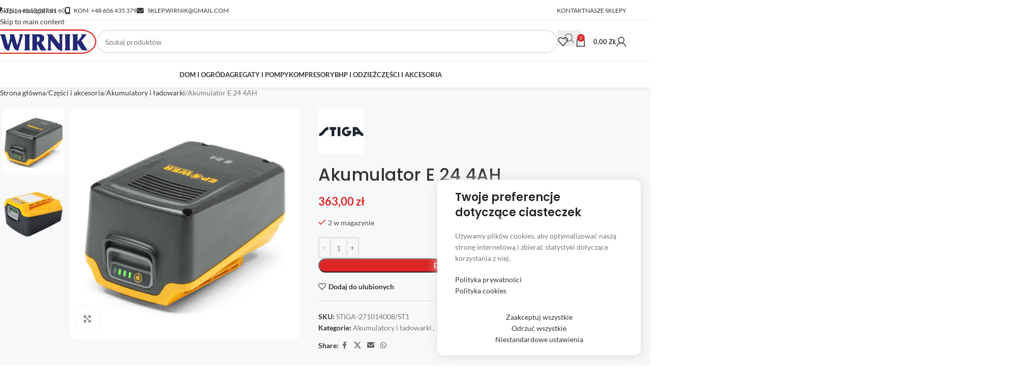

--- FILE ---
content_type: text/html; charset=UTF-8
request_url: https://wirnik.com/produkt/5884/akumulator-e-24-4ah/
body_size: 35199
content:
<!DOCTYPE html>
<html lang="pl-PL" prefix="og: https://ogp.me/ns#">
<head>
	<meta charset="UTF-8">
	<link rel="profile" href="https://gmpg.org/xfn/11">
	<link rel="pingback" href="https://wirnik.com/xmlrpc.php">

	
<!-- Google Tag Manager for WordPress by gtm4wp.com -->
<script data-cfasync="false" data-pagespeed-no-defer>
	var gtm4wp_datalayer_name = "dataLayer";
	var dataLayer = dataLayer || [];
	const gtm4wp_use_sku_instead = 1;
	const gtm4wp_currency = 'PLN';
	const gtm4wp_product_per_impression = 10;
	const gtm4wp_clear_ecommerce = false;
	const gtm4wp_datalayer_max_timeout = 2000;
</script>
<!-- End Google Tag Manager for WordPress by gtm4wp.com -->
<!-- Optymalizacja wyszukiwarek według Rank Math - https://rankmath.com/ -->
<title>Akumulator E 24 4AH - Wirnik</title>
<meta name="description" content="Technologia akumulatorowa STIGA została specjalnie opracowana dla narzędzi, które usprawniają liczne aktywności w ogrodzie skracając czas pracy, pozwalając"/>
<meta name="robots" content="follow, index, max-snippet:-1, max-video-preview:-1, max-image-preview:large"/>
<link rel="canonical" href="https://wirnik.com/produkt/5884/akumulator-e-24-4ah/" />
<meta property="og:locale" content="pl_PL" />
<meta property="og:type" content="product" />
<meta property="og:title" content="Akumulator E 24 4AH - Wirnik" />
<meta property="og:description" content="Technologia akumulatorowa STIGA została specjalnie opracowana dla narzędzi, które usprawniają liczne aktywności w ogrodzie skracając czas pracy, pozwalając" />
<meta property="og:url" content="https://wirnik.com/produkt/5884/akumulator-e-24-4ah/" />
<meta property="og:site_name" content="Wirnik" />
<meta property="og:updated_time" content="2025-07-30T10:21:09+02:00" />
<meta property="og:image" content="https://wirnik.com/wp-content/uploads/e104036af6ac88388db41bfc11951ef4.webp" />
<meta property="og:image:secure_url" content="https://wirnik.com/wp-content/uploads/e104036af6ac88388db41bfc11951ef4.webp" />
<meta property="og:image:width" content="940" />
<meta property="og:image:height" content="940" />
<meta property="og:image:alt" content="Akumulator E 24 4AH" />
<meta property="og:image:type" content="image/webp" />
<meta property="product:brand" content="Stiga" />
<meta property="product:price:amount" content="363" />
<meta property="product:price:currency" content="PLN" />
<meta property="product:availability" content="instock" />
<meta name="twitter:card" content="summary_large_image" />
<meta name="twitter:title" content="Akumulator E 24 4AH - Wirnik" />
<meta name="twitter:description" content="Technologia akumulatorowa STIGA została specjalnie opracowana dla narzędzi, które usprawniają liczne aktywności w ogrodzie skracając czas pracy, pozwalając" />
<meta name="twitter:image" content="https://wirnik.com/wp-content/uploads/e104036af6ac88388db41bfc11951ef4.webp" />
<meta name="twitter:label1" content="Cena" />
<meta name="twitter:data1" content="363,00&nbsp;&#122;&#322;" />
<meta name="twitter:label2" content="Dostępność" />
<meta name="twitter:data2" content="2 w magazynie" />
<script type="application/ld+json" class="rank-math-schema">{"@context":"https://schema.org","@graph":[{"@type":"Place","@id":"https://wirnik.com/#place","address":{"@type":"PostalAddress","streetAddress":"Plac Niepodleg\u0142o\u015bci 3B","addressLocality":"Chojnice","addressRegion":"Pomorskie","postalCode":"89-600","addressCountry":"Poland"}},{"@type":["HardwareStore","Organization"],"@id":"https://wirnik.com/#organization","name":"Wirnik Marek \u0141angowski","url":"https://jaklan.pl","email":"sklep.wirnik@gmail.com","address":{"@type":"PostalAddress","streetAddress":"Plac Niepodleg\u0142o\u015bci 3B","addressLocality":"Chojnice","addressRegion":"Pomorskie","postalCode":"89-600","addressCountry":"Poland"},"openingHours":["Monday,Tuesday,Wednesday,Thursday,Friday 08:00-17:00","Saturday 08:00-13:00"],"location":{"@id":"https://wirnik.com/#place"},"telephone":"+48606435379"},{"@type":"WebSite","@id":"https://wirnik.com/#website","url":"https://wirnik.com","name":"Wirnik","publisher":{"@id":"https://wirnik.com/#organization"},"inLanguage":"pl-PL"},{"@type":"ImageObject","@id":"https://wirnik.com/wp-content/uploads/e104036af6ac88388db41bfc11951ef4.webp","url":"https://wirnik.com/wp-content/uploads/e104036af6ac88388db41bfc11951ef4.webp","width":"940","height":"940","inLanguage":"pl-PL"},{"@type":"BreadcrumbList","@id":"https://wirnik.com/produkt/5884/akumulator-e-24-4ah/#breadcrumb","itemListElement":[{"@type":"ListItem","position":"1","item":{"@id":"https://wirnik.com/kategoria/czesci-i-akcesoria/akumulatory-i-ladowarki/","name":"Akumulatory i \u0142adowarki"}},{"@type":"ListItem","position":"2","item":{"@id":"https://wirnik.com/produkt/5884/akumulator-e-24-4ah/","name":"Akumulator E 24 4AH"}}]},{"@type":"ItemPage","@id":"https://wirnik.com/produkt/5884/akumulator-e-24-4ah/#webpage","url":"https://wirnik.com/produkt/5884/akumulator-e-24-4ah/","name":"Akumulator E 24 4AH - Wirnik","datePublished":"2024-01-14T14:10:48+01:00","dateModified":"2025-07-30T10:21:09+02:00","isPartOf":{"@id":"https://wirnik.com/#website"},"primaryImageOfPage":{"@id":"https://wirnik.com/wp-content/uploads/e104036af6ac88388db41bfc11951ef4.webp"},"inLanguage":"pl-PL","breadcrumb":{"@id":"https://wirnik.com/produkt/5884/akumulator-e-24-4ah/#breadcrumb"}},{"@type":"Product","brand":{"@type":"Brand","name":"Stiga"},"name":"Akumulator E 24 4AH - Wirnik","description":"Technologia akumulatorowa STIGA zosta\u0142a specjalnie opracowana dla narz\u0119dzi, kt\u00f3re usprawniaj\u0105 liczne aktywno\u015bci w ogrodzie skracaj\u0105c czas pracy, pozwalaj\u0105c przy tym by\u0107 ekologicznym dla \u015brodowiska","sku":"STIGA-271014008/ST1","category":"Cz\u0119\u015bci i akcesoria &gt; Akumulatory i \u0142adowarki","mainEntityOfPage":{"@id":"https://wirnik.com/produkt/5884/akumulator-e-24-4ah/#webpage"},"image":[{"@type":"ImageObject","url":"https://wirnik.com/wp-content/uploads/e104036af6ac88388db41bfc11951ef4.webp","height":"940","width":"940"},{"@type":"ImageObject","url":"https://wirnik.com/wp-content/uploads/E24_271014008ST1_full01-ecommerce-fit-800x800-1.webp","height":"800","width":"800"}],"offers":{"@type":"Offer","price":"363.00","priceCurrency":"PLN","priceValidUntil":"2027-12-31","availability":"https://schema.org/InStock","itemCondition":"NewCondition","url":"https://wirnik.com/produkt/5884/akumulator-e-24-4ah/","seller":{"@type":"Organization","@id":"https://wirnik.com/","name":"Wirnik","url":"https://wirnik.com","logo":""},"priceSpecification":{"price":"363","priceCurrency":"PLN","valueAddedTaxIncluded":"true"}},"additionalProperty":[{"@type":"PropertyValue","name":"pa_marka","value":"Stiga"}],"@id":"https://wirnik.com/produkt/5884/akumulator-e-24-4ah/#richSnippet"}]}</script>
<!-- /Wtyczka Rank Math WordPress SEO -->

<link rel="alternate" type="application/rss+xml" title="Wirnik &raquo; Kanał z wpisami" href="https://wirnik.com/feed/" />
<link rel="alternate" type="application/rss+xml" title="Wirnik &raquo; Kanał z komentarzami" href="https://wirnik.com/comments/feed/" />
<link rel="alternate" title="oEmbed (JSON)" type="application/json+oembed" href="https://wirnik.com/wp-json/oembed/1.0/embed?url=https%3A%2F%2Fwirnik.com%2Fprodukt%2F5884%2Fakumulator-e-24-4ah%2F" />
<link rel="alternate" title="oEmbed (XML)" type="text/xml+oembed" href="https://wirnik.com/wp-json/oembed/1.0/embed?url=https%3A%2F%2Fwirnik.com%2Fprodukt%2F5884%2Fakumulator-e-24-4ah%2F&#038;format=xml" />
<style id='wp-img-auto-sizes-contain-inline-css' type='text/css'>
img:is([sizes=auto i],[sizes^="auto," i]){contain-intrinsic-size:3000px 1500px}
/*# sourceURL=wp-img-auto-sizes-contain-inline-css */
</style>
<style id='woocommerce-inline-inline-css' type='text/css'>
.woocommerce form .form-row .required { visibility: visible; }
/*# sourceURL=woocommerce-inline-inline-css */
</style>
<link rel='stylesheet' id='payu-gateway-css' href='https://wirnik.com/wp-content/plugins/woo-payu-payment-gateway/assets/css/payu-gateway.css?ver=2.9.0' type='text/css' media='all' />
<link rel='stylesheet' id='js_composer_front-css' href='https://wirnik.com/wp-content/plugins/js_composer/assets/css/js_composer.min.css?ver=8.7.2' type='text/css' media='all' />
<link rel='stylesheet' id='wd-style-base-css' href='https://wirnik.com/wp-content/themes/woodmart/css/parts/base.min.css?ver=8.3.8' type='text/css' media='all' />
<link rel='stylesheet' id='wd-helpers-wpb-elem-css' href='https://wirnik.com/wp-content/themes/woodmart/css/parts/helpers-wpb-elem.min.css?ver=8.3.8' type='text/css' media='all' />
<link rel='stylesheet' id='wd-wpbakery-base-css' href='https://wirnik.com/wp-content/themes/woodmart/css/parts/int-wpb-base.min.css?ver=8.3.8' type='text/css' media='all' />
<link rel='stylesheet' id='wd-wpbakery-base-deprecated-css' href='https://wirnik.com/wp-content/themes/woodmart/css/parts/int-wpb-base-deprecated.min.css?ver=8.3.8' type='text/css' media='all' />
<link rel='stylesheet' id='wd-int-wordfence-css' href='https://wirnik.com/wp-content/themes/woodmart/css/parts/int-wordfence.min.css?ver=8.3.8' type='text/css' media='all' />
<link rel='stylesheet' id='wd-woocommerce-base-css' href='https://wirnik.com/wp-content/themes/woodmart/css/parts/woocommerce-base.min.css?ver=8.3.8' type='text/css' media='all' />
<link rel='stylesheet' id='wd-mod-star-rating-css' href='https://wirnik.com/wp-content/themes/woodmart/css/parts/mod-star-rating.min.css?ver=8.3.8' type='text/css' media='all' />
<link rel='stylesheet' id='wd-woocommerce-block-notices-css' href='https://wirnik.com/wp-content/themes/woodmart/css/parts/woo-mod-block-notices.min.css?ver=8.3.8' type='text/css' media='all' />
<link rel='stylesheet' id='wd-woo-mod-quantity-css' href='https://wirnik.com/wp-content/themes/woodmart/css/parts/woo-mod-quantity.min.css?ver=8.3.8' type='text/css' media='all' />
<link rel='stylesheet' id='wd-woo-single-prod-el-base-css' href='https://wirnik.com/wp-content/themes/woodmart/css/parts/woo-single-prod-el-base.min.css?ver=8.3.8' type='text/css' media='all' />
<link rel='stylesheet' id='wd-woo-mod-stock-status-css' href='https://wirnik.com/wp-content/themes/woodmart/css/parts/woo-mod-stock-status.min.css?ver=8.3.8' type='text/css' media='all' />
<link rel='stylesheet' id='wd-woo-mod-shop-attributes-css' href='https://wirnik.com/wp-content/themes/woodmart/css/parts/woo-mod-shop-attributes.min.css?ver=8.3.8' type='text/css' media='all' />
<link rel='stylesheet' id='wd-opt-carousel-disable-css' href='https://wirnik.com/wp-content/themes/woodmart/css/parts/opt-carousel-disable.min.css?ver=8.3.8' type='text/css' media='all' />
<link rel='stylesheet' id='child-style-css' href='https://wirnik.com/wp-content/themes/woodmart-child/style.css?ver=8.3.8' type='text/css' media='all' />
<link rel='stylesheet' id='wd-header-base-css' href='https://wirnik.com/wp-content/themes/woodmart/css/parts/header-base.min.css?ver=8.3.8' type='text/css' media='all' />
<link rel='stylesheet' id='wd-mod-tools-css' href='https://wirnik.com/wp-content/themes/woodmart/css/parts/mod-tools.min.css?ver=8.3.8' type='text/css' media='all' />
<link rel='stylesheet' id='wd-header-search-css' href='https://wirnik.com/wp-content/themes/woodmart/css/parts/header-el-search.min.css?ver=8.3.8' type='text/css' media='all' />
<link rel='stylesheet' id='wd-header-search-form-css' href='https://wirnik.com/wp-content/themes/woodmart/css/parts/header-el-search-form.min.css?ver=8.3.8' type='text/css' media='all' />
<link rel='stylesheet' id='wd-wd-search-form-css' href='https://wirnik.com/wp-content/themes/woodmart/css/parts/wd-search-form.min.css?ver=8.3.8' type='text/css' media='all' />
<link rel='stylesheet' id='wd-wd-search-results-css' href='https://wirnik.com/wp-content/themes/woodmart/css/parts/wd-search-results.min.css?ver=8.3.8' type='text/css' media='all' />
<link rel='stylesheet' id='wd-wd-search-dropdown-css' href='https://wirnik.com/wp-content/themes/woodmart/css/parts/wd-search-dropdown.min.css?ver=8.3.8' type='text/css' media='all' />
<link rel='stylesheet' id='wd-header-elements-base-css' href='https://wirnik.com/wp-content/themes/woodmart/css/parts/header-el-base.min.css?ver=8.3.8' type='text/css' media='all' />
<link rel='stylesheet' id='wd-header-cart-css' href='https://wirnik.com/wp-content/themes/woodmart/css/parts/header-el-cart.min.css?ver=8.3.8' type='text/css' media='all' />
<link rel='stylesheet' id='wd-widget-shopping-cart-css' href='https://wirnik.com/wp-content/themes/woodmart/css/parts/woo-widget-shopping-cart.min.css?ver=8.3.8' type='text/css' media='all' />
<link rel='stylesheet' id='wd-widget-product-list-css' href='https://wirnik.com/wp-content/themes/woodmart/css/parts/woo-widget-product-list.min.css?ver=8.3.8' type='text/css' media='all' />
<link rel='stylesheet' id='wd-woo-mod-login-form-css' href='https://wirnik.com/wp-content/themes/woodmart/css/parts/woo-mod-login-form.min.css?ver=8.3.8' type='text/css' media='all' />
<link rel='stylesheet' id='wd-header-my-account-css' href='https://wirnik.com/wp-content/themes/woodmart/css/parts/header-el-my-account.min.css?ver=8.3.8' type='text/css' media='all' />
<link rel='stylesheet' id='wd-header-cart-side-css' href='https://wirnik.com/wp-content/themes/woodmart/css/parts/header-el-cart-side.min.css?ver=8.3.8' type='text/css' media='all' />
<link rel='stylesheet' id='wd-header-mobile-nav-dropdown-css' href='https://wirnik.com/wp-content/themes/woodmart/css/parts/header-el-mobile-nav-dropdown.min.css?ver=8.3.8' type='text/css' media='all' />
<link rel='stylesheet' id='wd-shop-title-categories-css' href='https://wirnik.com/wp-content/themes/woodmart/css/parts/woo-categories-loop-nav.min.css?ver=8.3.8' type='text/css' media='all' />
<link rel='stylesheet' id='wd-woo-single-prod-predefined-css' href='https://wirnik.com/wp-content/themes/woodmart/css/parts/woo-single-prod-predefined.min.css?ver=8.3.8' type='text/css' media='all' />
<link rel='stylesheet' id='wd-woo-single-prod-and-quick-view-predefined-css' href='https://wirnik.com/wp-content/themes/woodmart/css/parts/woo-single-prod-and-quick-view-predefined.min.css?ver=8.3.8' type='text/css' media='all' />
<link rel='stylesheet' id='wd-woo-single-prod-el-tabs-predefined-css' href='https://wirnik.com/wp-content/themes/woodmart/css/parts/woo-single-prod-el-tabs-predefined.min.css?ver=8.3.8' type='text/css' media='all' />
<link rel='stylesheet' id='wd-woo-single-prod-opt-base-css' href='https://wirnik.com/wp-content/themes/woodmart/css/parts/woo-single-prod-opt-base.min.css?ver=8.3.8' type='text/css' media='all' />
<link rel='stylesheet' id='wd-woo-single-prod-el-gallery-css' href='https://wirnik.com/wp-content/themes/woodmart/css/parts/woo-single-prod-el-gallery.min.css?ver=8.3.8' type='text/css' media='all' />
<link rel='stylesheet' id='wd-woo-single-prod-el-gallery-opt-thumb-left-desktop-css' href='https://wirnik.com/wp-content/themes/woodmart/css/parts/woo-single-prod-el-gallery-opt-thumb-left-desktop.min.css?ver=8.3.8' type='text/css' media='all' />
<link rel='stylesheet' id='wd-swiper-css' href='https://wirnik.com/wp-content/themes/woodmart/css/parts/lib-swiper.min.css?ver=8.3.8' type='text/css' media='all' />
<link rel='stylesheet' id='wd-swiper-arrows-css' href='https://wirnik.com/wp-content/themes/woodmart/css/parts/lib-swiper-arrows.min.css?ver=8.3.8' type='text/css' media='all' />
<link rel='stylesheet' id='wd-photoswipe-css' href='https://wirnik.com/wp-content/themes/woodmart/css/parts/lib-photoswipe.min.css?ver=8.3.8' type='text/css' media='all' />
<link rel='stylesheet' id='wd-add-to-cart-popup-css' href='https://wirnik.com/wp-content/themes/woodmart/css/parts/woo-opt-add-to-cart-popup.min.css?ver=8.3.8' type='text/css' media='all' />
<link rel='stylesheet' id='wd-mfp-popup-css' href='https://wirnik.com/wp-content/themes/woodmart/css/parts/lib-magnific-popup.min.css?ver=8.3.8' type='text/css' media='all' />
<link rel='stylesheet' id='wd-mod-animations-transform-css' href='https://wirnik.com/wp-content/themes/woodmart/css/parts/mod-animations-transform.min.css?ver=8.3.8' type='text/css' media='all' />
<link rel='stylesheet' id='wd-mod-transform-css' href='https://wirnik.com/wp-content/themes/woodmart/css/parts/mod-transform.min.css?ver=8.3.8' type='text/css' media='all' />
<link rel='stylesheet' id='wd-social-icons-css' href='https://wirnik.com/wp-content/themes/woodmart/css/parts/el-social-icons.min.css?ver=8.3.8' type='text/css' media='all' />
<link rel='stylesheet' id='wd-accordion-css' href='https://wirnik.com/wp-content/themes/woodmart/css/parts/el-accordion.min.css?ver=8.3.8' type='text/css' media='all' />
<link rel='stylesheet' id='wd-accordion-elem-wpb-css' href='https://wirnik.com/wp-content/themes/woodmart/css/parts/el-accordion-wpb-elem.min.css?ver=8.3.8' type='text/css' media='all' />
<link rel='stylesheet' id='wd-woo-opt-stretch-cont-css' href='https://wirnik.com/wp-content/themes/woodmart/css/parts/woo-opt-stretch-cont.min.css?ver=8.3.8' type='text/css' media='all' />
<link rel='stylesheet' id='wd-woo-opt-products-bg-css' href='https://wirnik.com/wp-content/themes/woodmart/css/parts/woo-opt-products-bg.min.css?ver=8.3.8' type='text/css' media='all' />
<link rel='stylesheet' id='wd-woo-opt-products-shadow-css' href='https://wirnik.com/wp-content/themes/woodmart/css/parts/woo-opt-products-shadow.min.css?ver=8.3.8' type='text/css' media='all' />
<link rel='stylesheet' id='wd-product-loop-css' href='https://wirnik.com/wp-content/themes/woodmart/css/parts/woo-product-loop.min.css?ver=8.3.8' type='text/css' media='all' />
<link rel='stylesheet' id='wd-product-loop-buttons-on-hover-css' href='https://wirnik.com/wp-content/themes/woodmart/css/parts/woo-product-loop-buttons-on-hover.min.css?ver=8.3.8' type='text/css' media='all' />
<link rel='stylesheet' id='wd-woo-mod-add-btn-replace-css' href='https://wirnik.com/wp-content/themes/woodmart/css/parts/woo-mod-add-btn-replace.min.css?ver=8.3.8' type='text/css' media='all' />
<link rel='stylesheet' id='wd-widget-collapse-css' href='https://wirnik.com/wp-content/themes/woodmart/css/parts/opt-widget-collapse.min.css?ver=8.3.8' type='text/css' media='all' />
<link rel='stylesheet' id='wd-footer-base-css' href='https://wirnik.com/wp-content/themes/woodmart/css/parts/footer-base.min.css?ver=8.3.8' type='text/css' media='all' />
<link rel='stylesheet' id='wd-info-box-css' href='https://wirnik.com/wp-content/themes/woodmart/css/parts/el-info-box.min.css?ver=8.3.8' type='text/css' media='all' />
<link rel='stylesheet' id='wd-list-css' href='https://wirnik.com/wp-content/themes/woodmart/css/parts/el-list.min.css?ver=8.3.8' type='text/css' media='all' />
<link rel='stylesheet' id='wd-el-list-css' href='https://wirnik.com/wp-content/themes/woodmart/css/parts/el-list-wpb-elem.min.css?ver=8.3.8' type='text/css' media='all' />
<link rel='stylesheet' id='wd-mod-nav-menu-label-css' href='https://wirnik.com/wp-content/themes/woodmart/css/parts/mod-nav-menu-label.min.css?ver=8.3.8' type='text/css' media='all' />
<link rel='stylesheet' id='wd-scroll-top-css' href='https://wirnik.com/wp-content/themes/woodmart/css/parts/opt-scrolltotop.min.css?ver=8.3.8' type='text/css' media='all' />
<link rel='stylesheet' id='wd-text-block-css' href='https://wirnik.com/wp-content/themes/woodmart/css/parts/el-text-block.min.css?ver=8.3.8' type='text/css' media='all' />
<link rel='stylesheet' id='wd-button-css' href='https://wirnik.com/wp-content/themes/woodmart/css/parts/el-button.min.css?ver=8.3.8' type='text/css' media='all' />
<link rel='stylesheet' id='wd-bottom-toolbar-css' href='https://wirnik.com/wp-content/themes/woodmart/css/parts/opt-bottom-toolbar.min.css?ver=8.3.8' type='text/css' media='all' />
<script type="text/javascript" src="https://wirnik.com/wp-includes/js/jquery/jquery.min.js?ver=3.7.1" id="jquery-core-js"></script>
<script type="text/javascript" src="https://wirnik.com/wp-content/plugins/woocommerce/assets/js/jquery-blockui/jquery.blockUI.min.js?ver=2.7.0-wc.10.4.3" id="wc-jquery-blockui-js" data-wp-strategy="defer"></script>
<script type="text/javascript" id="wc-add-to-cart-js-extra">
/* <![CDATA[ */
var wc_add_to_cart_params = {"ajax_url":"/wp-admin/admin-ajax.php","wc_ajax_url":"/?wc-ajax=%%endpoint%%","i18n_view_cart":"Zobacz koszyk","cart_url":"https://wirnik.com/koszyk/","is_cart":"","cart_redirect_after_add":"no"};
//# sourceURL=wc-add-to-cart-js-extra
/* ]]> */
</script>
<script type="text/javascript" src="https://wirnik.com/wp-content/plugins/woocommerce/assets/js/frontend/add-to-cart.min.js?ver=10.4.3" id="wc-add-to-cart-js" data-wp-strategy="defer"></script>
<script type="text/javascript" src="https://wirnik.com/wp-content/plugins/woocommerce/assets/js/zoom/jquery.zoom.min.js?ver=1.7.21-wc.10.4.3" id="wc-zoom-js" defer="defer" data-wp-strategy="defer"></script>
<script type="text/javascript" id="wc-single-product-js-extra">
/* <![CDATA[ */
var wc_single_product_params = {"i18n_required_rating_text":"Prosz\u0119 wybra\u0107 ocen\u0119","i18n_rating_options":["1 z 5 gwiazdek","2 z 5 gwiazdek","3 z 5 gwiazdek","4 z 5 gwiazdek","5 z 5 gwiazdek"],"i18n_product_gallery_trigger_text":"Wy\u015bwietl pe\u0142noekranow\u0105 galeri\u0119 obrazk\u00f3w","review_rating_required":"yes","flexslider":{"rtl":false,"animation":"slide","smoothHeight":true,"directionNav":false,"controlNav":"thumbnails","slideshow":false,"animationSpeed":500,"animationLoop":false,"allowOneSlide":false},"zoom_enabled":"","zoom_options":[],"photoswipe_enabled":"","photoswipe_options":{"shareEl":false,"closeOnScroll":false,"history":false,"hideAnimationDuration":0,"showAnimationDuration":0},"flexslider_enabled":""};
//# sourceURL=wc-single-product-js-extra
/* ]]> */
</script>
<script type="text/javascript" src="https://wirnik.com/wp-content/plugins/woocommerce/assets/js/frontend/single-product.min.js?ver=10.4.3" id="wc-single-product-js" defer="defer" data-wp-strategy="defer"></script>
<script type="text/javascript" src="https://wirnik.com/wp-content/plugins/woocommerce/assets/js/js-cookie/js.cookie.min.js?ver=2.1.4-wc.10.4.3" id="wc-js-cookie-js" defer="defer" data-wp-strategy="defer"></script>
<script type="text/javascript" id="woocommerce-js-extra">
/* <![CDATA[ */
var woocommerce_params = {"ajax_url":"/wp-admin/admin-ajax.php","wc_ajax_url":"/?wc-ajax=%%endpoint%%","i18n_password_show":"Poka\u017c has\u0142o","i18n_password_hide":"Ukryj has\u0142o"};
//# sourceURL=woocommerce-js-extra
/* ]]> */
</script>
<script type="text/javascript" src="https://wirnik.com/wp-content/plugins/woocommerce/assets/js/frontend/woocommerce.min.js?ver=10.4.3" id="woocommerce-js" defer="defer" data-wp-strategy="defer"></script>
<script type="text/javascript" src="https://wirnik.com/wp-content/plugins/js_composer/assets/js/vendors/woocommerce-add-to-cart.js?ver=8.7.2" id="vc_woocommerce-add-to-cart-js-js"></script>
<script type="text/javascript" src="https://wirnik.com/wp-content/themes/woodmart/js/libs/device.min.js?ver=8.3.8" id="wd-device-library-js"></script>
<script type="text/javascript" src="https://wirnik.com/wp-content/themes/woodmart/js/scripts/global/scrollBar.min.js?ver=8.3.8" id="wd-scrollbar-js"></script>
<script></script><link rel="https://api.w.org/" href="https://wirnik.com/wp-json/" /><link rel="alternate" title="JSON" type="application/json" href="https://wirnik.com/wp-json/wp/v2/product/5884" /><link rel="EditURI" type="application/rsd+xml" title="RSD" href="https://wirnik.com/xmlrpc.php?rsd" />

<link rel='shortlink' href='https://wirnik.com/?p=5884' />

<!-- Google Tag Manager for WordPress by gtm4wp.com -->
<!-- GTM Container placement set to automatic -->
<script data-cfasync="false" data-pagespeed-no-defer>
	var dataLayer_content = {"pagePostType":"product","pagePostType2":"single-product","pagePostAuthor":"kubik128@gmail.com","cartContent":{"totals":{"applied_coupons":[],"discount_total":0,"subtotal":0,"total":0},"items":[]},"productRatingCounts":[],"productAverageRating":0,"productReviewCount":0,"productType":"simple","productIsVariable":0};
	dataLayer.push( dataLayer_content );
</script>
<script data-cfasync="false" data-pagespeed-no-defer>
		if (typeof gtag == "undefined") {
			function gtag(){dataLayer.push(arguments);}
		}

		gtag("consent", "default", {
			"analytics_storage": "denied",
			"ad_storage": "denied",
			"ad_user_data": "denied",
			"ad_personalization": "denied",
			"functionality_storage": "denied",
			"security_storage": "denied",
			"personalization_storage": "denied",
		});
</script>
<script data-cfasync="false" data-pagespeed-no-defer>
(function(w,d,s,l,i){w[l]=w[l]||[];w[l].push({'gtm.start':
new Date().getTime(),event:'gtm.js'});var f=d.getElementsByTagName(s)[0],
j=d.createElement(s),dl=l!='dataLayer'?'&l='+l:'';j.async=true;j.src=
'//www.googletagmanager.com/gtm.js?id='+i+dl;f.parentNode.insertBefore(j,f);
})(window,document,'script','dataLayer','GTM-MSBGJBWZ');
</script>
<!-- End Google Tag Manager for WordPress by gtm4wp.com --><!-- Google site verification - Google for WooCommerce -->
<meta name="google-site-verification" content="BlaW-QjVPzRrGPvWxW9ANmaTV_p5SuIgN52JNSFSMh0" />
<script>
if (localStorage.getItem('consentMode') !== null) {
  gtag('consent', 'update', JSON.parse(localStorage.getItem('consentMode')));
}

function getCookie(name) {
  const value = `; ${document.cookie}`;
  const parts = value.split(`; ${name}=`);
  if (parts.length === 2) return parts.pop().split(';').shift();
}
	
function setCookie(cname, cvalue, exdays) {
  const d = new Date();
  d.setTime(d.getTime() + exdays * 24 * 60 * 60 * 1000);
  let expires = 'expires=' + d.toUTCString();
  document.cookie = cname + '=' + cvalue + ';' + expires + ';path=/';
}

function setConsent(consent) {
  const consentMode = {
    functionality_storage: consent.necessary ? 'granted' : 'denied',
    security_storage: consent.necessary ? 'granted' : 'denied',
	analytics_storage: consent.analytics ? 'granted' : 'denied',
	personalization_storage: consent.personalization ? 'granted' : 'denied',
    ad_storage: consent.marketing ? 'granted' : 'denied',
	ad_user_data: consent.marketing ? 'granted' : 'denied',
	ad_personalization: consent.marketing ? 'granted' : 'denied'
  };
  gtag('consent', 'update', consentMode);
  localStorage.setItem('consentMode', JSON.stringify(consentMode));
}

function hide_cookie_banner() {
  document.getElementById('cookie-banner').style.display = 'none';
}

function show_cookie_banner() {
  document.getElementById('cookie-banner').style.display = 'flex';
}
	
function init_cookie_banner() {
	Array.from(document.getElementsByClassName('btn_cookies_custom')).forEach(
        element =>
          (element.onclick = function () {
            document
              .getElementById('cookie-banner-content')
              .classList.toggle('cookies_banner_hide');
            document
              .getElementById('cookies-preferences')
              .classList.toggle('cookies_banner_hide');
          })
      );

      Array.from(
        document.getElementsByClassName('btn_cookies_preferences_back')
      ).forEach(
        element =>
          (element.onclick = function () {
            document
              .getElementById('cookie-banner-content')
              .classList.toggle('cookies_banner_hide');
            document
              .getElementById('cookies-preferences')
              .classList.toggle('cookies_banner_hide');
          })
      );

      Array.from(document.getElementsByClassName('btn_cookies_accept')).forEach(
        element =>
          (element.onclick = function () {
            setCookie('consentMode_accepted', true, 365);
            setConsent({
              necessary: true,
              marketing: true,
              analytics: true,
              personalization: true,
            });
            hide_cookie_banner();
          })
      );

      Array.from(
        document.getElementsByClassName('btn_cookies_decline')
      ).forEach(
        element =>
          (element.onclick = function () {
            setCookie('consentMode_accepted', true, 30);
            setConsent({
              necessary: false,
              marketing: false,
              analytics: false,
              personalization: false,
            });
            hide_cookie_banner();
          })
      );

      Array.from(
        document.getElementsByClassName('btn_cookies_preferences_save')
      ).forEach(
        element =>
          (element.onclick = function () {
            const necessary =
              document.getElementById('consent-necessary').checked;
            const analytics =
              document.getElementById('consent-analytics').checked;
            const personalization = document.getElementById(
              'consent-personalization'
            ).checked;
            const marketing =
              document.getElementById('consent-marketing').checked;

            setCookie('consentMode_accepted', true, 365);
            setConsent({
              necessary: necessary,
              marketing: marketing,
              analytics: analytics,
              personalization: personalization,
            });
            hide_cookie_banner();
          })
      );
}

window.addEventListener(
  'DOMContentLoaded',
  function () {
    if (getCookie('consentMode_accepted') != 'true' || localStorage.getItem('consentMode') === null) {
		init_cookie_banner();
       show_cookie_banner();
     
    }
  },
  false
);

</script>
<meta name="facebook-domain-verification" content="7zlle3e597aegsas9xm4v30dhyv52b" />
					<meta name="viewport" content="width=device-width, initial-scale=1.0, maximum-scale=1.0, user-scalable=no">
										<noscript><style>.woocommerce-product-gallery{ opacity: 1 !important; }</style></noscript>
	<meta name="generator" content="Powered by WPBakery Page Builder - drag and drop page builder for WordPress."/>
<link rel="icon" href="https://wirnik.com/wp-content/uploads/cropped-favicon-32x32.png" sizes="32x32" />
<link rel="icon" href="https://wirnik.com/wp-content/uploads/cropped-favicon-192x192.png" sizes="192x192" />
<link rel="apple-touch-icon" href="https://wirnik.com/wp-content/uploads/cropped-favicon-180x180.png" />
<meta name="msapplication-TileImage" content="https://wirnik.com/wp-content/uploads/cropped-favicon-270x270.png" />
<style>.easypack_show_geowidget {
                                  background:  #FCC905 !important;
                                }</style><style>
		
		</style><noscript><style> .wpb_animate_when_almost_visible { opacity: 1; }</style></noscript>			<style id="wd-style-header_286320-css" data-type="wd-style-header_286320">
				:root{
	--wd-top-bar-h: 42px;
	--wd-top-bar-sm-h: .00001px;
	--wd-top-bar-sticky-h: .00001px;
	--wd-top-bar-brd-w: .00001px;

	--wd-header-general-h: 80px;
	--wd-header-general-sm-h: 60px;
	--wd-header-general-sticky-h: 60px;
	--wd-header-general-brd-w: .00001px;

	--wd-header-bottom-h: 50px;
	--wd-header-bottom-sm-h: .00001px;
	--wd-header-bottom-sticky-h: 40px;
	--wd-header-bottom-brd-w: .00001px;

	--wd-header-clone-h: .00001px;

	--wd-header-brd-w: calc(var(--wd-top-bar-brd-w) + var(--wd-header-general-brd-w) + var(--wd-header-bottom-brd-w));
	--wd-header-h: calc(var(--wd-top-bar-h) + var(--wd-header-general-h) + var(--wd-header-bottom-h) + var(--wd-header-brd-w));
	--wd-header-sticky-h: calc(var(--wd-top-bar-sticky-h) + var(--wd-header-general-sticky-h) + var(--wd-header-bottom-sticky-h) + var(--wd-header-clone-h) + var(--wd-header-brd-w));
	--wd-header-sm-h: calc(var(--wd-top-bar-sm-h) + var(--wd-header-general-sm-h) + var(--wd-header-bottom-sm-h) + var(--wd-header-brd-w));
}

.whb-top-bar .wd-dropdown {
	margin-top: 0px;
}

.whb-top-bar .wd-dropdown:after {
	height: 11px;
}


.whb-sticked .whb-general-header .wd-dropdown:not(.sub-sub-menu) {
	margin-top: 9px;
}

.whb-sticked .whb-general-header .wd-dropdown:not(.sub-sub-menu):after {
	height: 20px;
}




.whb-header-bottom .wd-dropdown {
	margin-top: 4px;
}

.whb-header-bottom .wd-dropdown:after {
	height: 15px;
}

.whb-sticked .whb-header-bottom .wd-dropdown:not(.sub-sub-menu) {
	margin-top: -1px;
}

.whb-sticked .whb-header-bottom .wd-dropdown:not(.sub-sub-menu):after {
	height: 10px;
}


		
.whb-top-bar {
	background-color: rgba(255, 255, 255, 1);
}

.whb-duljtjrl87kj7pmuut6b {
	--wd-form-brd-radius: 35px;
}
.whb-general-header {
	border-color: rgba(129, 129, 129, 0.2);border-bottom-width: 0px;border-bottom-style: solid;
}

.whb-header-bottom {
	border-color: rgba(129, 129, 129, 1);border-bottom-width: 0px;border-bottom-style: solid;
}
			</style>
						<style id="wd-style-theme_settings_default-css" data-type="wd-style-theme_settings_default">
				@font-face {
	font-weight: normal;
	font-style: normal;
	font-family: "woodmart-font";
	src: url("//wirnik.com/wp-content/themes/woodmart/fonts/woodmart-font-1-400.woff2?v=8.3.8") format("woff2");
	font-display:swap;
}

:root {
	--wd-text-font: "Lato Custom", Arial, Helvetica, sans-serif;
	--wd-text-font-weight: 400;
	--wd-text-color: #777777;
	--wd-text-font-size: 14px;
	--wd-title-font: "Poppins Custom", Arial, Helvetica, sans-serif;
	--wd-title-font-weight: 600;
	--wd-title-color: #242424;
	--wd-entities-title-font: "Poppins Custom", Arial, Helvetica, sans-serif;
	--wd-entities-title-font-weight: 500;
	--wd-entities-title-color: #333333;
	--wd-entities-title-color-hover: rgb(51 51 51 / 65%);
	--wd-alternative-font: "Lato Custom", Arial, Helvetica, sans-serif;
	--wd-widget-title-font: "Poppins Custom", Arial, Helvetica, sans-serif;
	--wd-widget-title-font-weight: 600;
	--wd-widget-title-transform: uppercase;
	--wd-widget-title-color: #333;
	--wd-widget-title-font-size: 16px;
	--wd-header-el-font: "Lato Custom", Arial, Helvetica, sans-serif;
	--wd-header-el-font-weight: 700;
	--wd-header-el-transform: uppercase;
	--wd-header-el-font-size: 13px;
	--wd-otl-style: dotted;
	--wd-otl-width: 2px;
	--wd-primary-color: rgb(220,38,38);
	--wd-alternative-color: rgb(36,43,116);
	--btn-default-bgcolor: rgb(220,38,38);
	--btn-default-bgcolor-hover: rgb(200,0,0);
	--btn-accented-bgcolor: rgb(220,38,38);
	--btn-accented-bgcolor-hover: rgb(200,0,0);
	--wd-form-brd-width: 2px;
	--notices-success-bg: #459647;
	--notices-success-color: #fff;
	--notices-warning-bg: #E0B252;
	--notices-warning-color: #fff;
	--wd-link-color: #333333;
	--wd-link-color-hover: #242424;
}
.wd-age-verify-wrap {
	--wd-popup-width: 500px;
}
.wd-popup.wd-promo-popup {
	background-color: #111111;
	background-image: none;
	background-repeat: no-repeat;
	background-size: contain;
	background-position: left center;
}
.wd-promo-popup-wrap {
	--wd-popup-width: 800px;
}
:is(.woodmart-archive-shop .wd-builder-off,.wd-wishlist-content,.related-and-upsells,.cart-collaterals,.wd-shop-product,.wd-fbt) .wd-products-with-bg, :is(.woodmart-archive-shop .wd-builder-off,.wd-wishlist-content,.related-and-upsells,.cart-collaterals,.wd-shop-product,.wd-fbt) .wd-products-with-bg :is(.wd-product,.wd-cat) {
	--wd-prod-bg:rgb(255,255,255);
	--wd-bordered-bg:rgb(255,255,255);
}
:is(.woodmart-woocommerce-layered-nav, .wd-product-category-filter) .wd-scroll-content {
	max-height: 223px;
}
.wd-page-title .wd-page-title-bg img {
	object-fit: cover;
	object-position: center center;
}
.wd-footer {
	background-color: #ffffff;
	background-image: none;
}
.page .wd-page-content {
	background-color: rgb(247,248,249);
	background-image: none;
}
.woodmart-archive-shop:not(.single-product) .wd-page-content {
	background-color: rgb(247,248,249);
	background-image: none;
}
.single-product .wd-page-content {
	background-color: rgb(247,248,249);
	background-image: none;
}
.woodmart-archive-blog .wd-page-content {
	background-color: rgb(247,248,249);
	background-image: none;
}
.single-post .wd-page-content {
	background-color: rgb(247,248,249);
	background-image: none;
}
.woodmart-archive-portfolio .wd-page-content {
	background-color: rgb(247,248,249);
	background-image: none;
}
.single-portfolio .wd-page-content {
	background-color: rgb(247,248,249);
	background-image: none;
}
html .woocommerce-mini-cart__buttons .btn-cart {
	color: rgb(255,255,255);
	background: rgb(220,38,38);
}
html .woocommerce-mini-cart__buttons .btn-cart:hover {
	color: rgb(255,255,255);
	background: rgb(200,0,0);
}
.product-labels .product-label.out-of-stock {
	color: rgb(220,38,38);
}
.mfp-wrap.wd-popup-quick-view-wrap {
	--wd-popup-width: 920px;
}
:root{
--wd-container-w: 1222px;
--wd-form-brd-radius: 35px;
--btn-default-color: #333;
--btn-default-color-hover: #333;
--btn-accented-color: #fff;
--btn-accented-color-hover: #fff;
--btn-default-brd-radius: 35px;
--btn-default-box-shadow: none;
--btn-default-box-shadow-hover: none;
--btn-accented-brd-radius: 35px;
--btn-accented-box-shadow: none;
--btn-accented-box-shadow-hover: none;
--wd-brd-radius: 12px;
}

@media (min-width: 1222px) {
[data-vc-full-width]:not([data-vc-stretch-content]),
:is(.vc_section, .vc_row).wd-section-stretch {
padding-left: calc((100vw - 1222px - var(--wd-sticky-nav-w) - var(--wd-scroll-w)) / 2);
padding-right: calc((100vw - 1222px - var(--wd-sticky-nav-w) - var(--wd-scroll-w)) / 2);
}
}


.wd-page-title {
background-color: rgb(0,0,0);
}

@font-face {
	font-family: "Lato Custom";
	src: url("//wirnik.com/wp-content/uploads/Lato-Regular.woff2") format("woff2"), 
url("//wirnik.com/wp-content/uploads/Lato-Regular.woff") format("woff");
	font-weight: 400;
	font-display:swap;
	font-style: normal;
}

@font-face {
	font-family: "Lato Custom";
	src: url("//wirnik.com/wp-content/uploads/Lato-Bold.woff2") format("woff2"), 
url("//wirnik.com/wp-content/uploads/Lato-Bold.woff") format("woff");
	font-weight: 700;
	font-display:swap;
	font-style: normal;
}

@font-face {
	font-family: "Poppins Custom";
	src: url("//wirnik.com/wp-content/uploads/Poppins-Medium.woff2") format("woff2"), 
url("//wirnik.com/wp-content/uploads/Poppins-Medium.woff") format("woff");
	font-weight: 500;
	font-display:swap;
	font-style: normal;
}

@font-face {
	font-family: "Poppins Custom";
	src: url("//wirnik.com/wp-content/uploads/Poppins-SemiBold.woff2") format("woff2"), 
url("//wirnik.com/wp-content/uploads/Poppins-SemiBold.woff") format("woff");
	font-weight: 600;
	font-display:swap;
	font-style: normal;
}

			</style>
			
		<!-- Global site tag (gtag.js) - Google Ads: AW-351728262 - Google for WooCommerce -->
		<script async src="https://www.googletagmanager.com/gtag/js?id=AW-351728262"></script>
		<script>
			window.dataLayer = window.dataLayer || [];
			function gtag() { dataLayer.push(arguments); }
			gtag( 'consent', 'default', {
				analytics_storage: 'denied',
				ad_storage: 'denied',
				ad_user_data: 'denied',
				ad_personalization: 'denied',
				region: ['AT', 'BE', 'BG', 'HR', 'CY', 'CZ', 'DK', 'EE', 'FI', 'FR', 'DE', 'GR', 'HU', 'IS', 'IE', 'IT', 'LV', 'LI', 'LT', 'LU', 'MT', 'NL', 'NO', 'PL', 'PT', 'RO', 'SK', 'SI', 'ES', 'SE', 'GB', 'CH'],
				wait_for_update: 500,
			} );
			gtag('js', new Date());
			gtag('set', 'developer_id.dOGY3NW', true);
			gtag("config", "AW-351728262", { "groups": "GLA", "send_page_view": false });		</script>

		<style id='global-styles-inline-css' type='text/css'>
:root{--wp--preset--aspect-ratio--square: 1;--wp--preset--aspect-ratio--4-3: 4/3;--wp--preset--aspect-ratio--3-4: 3/4;--wp--preset--aspect-ratio--3-2: 3/2;--wp--preset--aspect-ratio--2-3: 2/3;--wp--preset--aspect-ratio--16-9: 16/9;--wp--preset--aspect-ratio--9-16: 9/16;--wp--preset--color--black: #000000;--wp--preset--color--cyan-bluish-gray: #abb8c3;--wp--preset--color--white: #ffffff;--wp--preset--color--pale-pink: #f78da7;--wp--preset--color--vivid-red: #cf2e2e;--wp--preset--color--luminous-vivid-orange: #ff6900;--wp--preset--color--luminous-vivid-amber: #fcb900;--wp--preset--color--light-green-cyan: #7bdcb5;--wp--preset--color--vivid-green-cyan: #00d084;--wp--preset--color--pale-cyan-blue: #8ed1fc;--wp--preset--color--vivid-cyan-blue: #0693e3;--wp--preset--color--vivid-purple: #9b51e0;--wp--preset--gradient--vivid-cyan-blue-to-vivid-purple: linear-gradient(135deg,rgb(6,147,227) 0%,rgb(155,81,224) 100%);--wp--preset--gradient--light-green-cyan-to-vivid-green-cyan: linear-gradient(135deg,rgb(122,220,180) 0%,rgb(0,208,130) 100%);--wp--preset--gradient--luminous-vivid-amber-to-luminous-vivid-orange: linear-gradient(135deg,rgb(252,185,0) 0%,rgb(255,105,0) 100%);--wp--preset--gradient--luminous-vivid-orange-to-vivid-red: linear-gradient(135deg,rgb(255,105,0) 0%,rgb(207,46,46) 100%);--wp--preset--gradient--very-light-gray-to-cyan-bluish-gray: linear-gradient(135deg,rgb(238,238,238) 0%,rgb(169,184,195) 100%);--wp--preset--gradient--cool-to-warm-spectrum: linear-gradient(135deg,rgb(74,234,220) 0%,rgb(151,120,209) 20%,rgb(207,42,186) 40%,rgb(238,44,130) 60%,rgb(251,105,98) 80%,rgb(254,248,76) 100%);--wp--preset--gradient--blush-light-purple: linear-gradient(135deg,rgb(255,206,236) 0%,rgb(152,150,240) 100%);--wp--preset--gradient--blush-bordeaux: linear-gradient(135deg,rgb(254,205,165) 0%,rgb(254,45,45) 50%,rgb(107,0,62) 100%);--wp--preset--gradient--luminous-dusk: linear-gradient(135deg,rgb(255,203,112) 0%,rgb(199,81,192) 50%,rgb(65,88,208) 100%);--wp--preset--gradient--pale-ocean: linear-gradient(135deg,rgb(255,245,203) 0%,rgb(182,227,212) 50%,rgb(51,167,181) 100%);--wp--preset--gradient--electric-grass: linear-gradient(135deg,rgb(202,248,128) 0%,rgb(113,206,126) 100%);--wp--preset--gradient--midnight: linear-gradient(135deg,rgb(2,3,129) 0%,rgb(40,116,252) 100%);--wp--preset--font-size--small: 13px;--wp--preset--font-size--medium: 20px;--wp--preset--font-size--large: 36px;--wp--preset--font-size--x-large: 42px;--wp--preset--spacing--20: 0.44rem;--wp--preset--spacing--30: 0.67rem;--wp--preset--spacing--40: 1rem;--wp--preset--spacing--50: 1.5rem;--wp--preset--spacing--60: 2.25rem;--wp--preset--spacing--70: 3.38rem;--wp--preset--spacing--80: 5.06rem;--wp--preset--shadow--natural: 6px 6px 9px rgba(0, 0, 0, 0.2);--wp--preset--shadow--deep: 12px 12px 50px rgba(0, 0, 0, 0.4);--wp--preset--shadow--sharp: 6px 6px 0px rgba(0, 0, 0, 0.2);--wp--preset--shadow--outlined: 6px 6px 0px -3px rgb(255, 255, 255), 6px 6px rgb(0, 0, 0);--wp--preset--shadow--crisp: 6px 6px 0px rgb(0, 0, 0);}:where(body) { margin: 0; }.wp-site-blocks > .alignleft { float: left; margin-right: 2em; }.wp-site-blocks > .alignright { float: right; margin-left: 2em; }.wp-site-blocks > .aligncenter { justify-content: center; margin-left: auto; margin-right: auto; }:where(.is-layout-flex){gap: 0.5em;}:where(.is-layout-grid){gap: 0.5em;}.is-layout-flow > .alignleft{float: left;margin-inline-start: 0;margin-inline-end: 2em;}.is-layout-flow > .alignright{float: right;margin-inline-start: 2em;margin-inline-end: 0;}.is-layout-flow > .aligncenter{margin-left: auto !important;margin-right: auto !important;}.is-layout-constrained > .alignleft{float: left;margin-inline-start: 0;margin-inline-end: 2em;}.is-layout-constrained > .alignright{float: right;margin-inline-start: 2em;margin-inline-end: 0;}.is-layout-constrained > .aligncenter{margin-left: auto !important;margin-right: auto !important;}.is-layout-constrained > :where(:not(.alignleft):not(.alignright):not(.alignfull)){margin-left: auto !important;margin-right: auto !important;}body .is-layout-flex{display: flex;}.is-layout-flex{flex-wrap: wrap;align-items: center;}.is-layout-flex > :is(*, div){margin: 0;}body .is-layout-grid{display: grid;}.is-layout-grid > :is(*, div){margin: 0;}body{padding-top: 0px;padding-right: 0px;padding-bottom: 0px;padding-left: 0px;}a:where(:not(.wp-element-button)){text-decoration: none;}:root :where(.wp-element-button, .wp-block-button__link){background-color: #32373c;border-width: 0;color: #fff;font-family: inherit;font-size: inherit;font-style: inherit;font-weight: inherit;letter-spacing: inherit;line-height: inherit;padding-top: calc(0.667em + 2px);padding-right: calc(1.333em + 2px);padding-bottom: calc(0.667em + 2px);padding-left: calc(1.333em + 2px);text-decoration: none;text-transform: inherit;}.has-black-color{color: var(--wp--preset--color--black) !important;}.has-cyan-bluish-gray-color{color: var(--wp--preset--color--cyan-bluish-gray) !important;}.has-white-color{color: var(--wp--preset--color--white) !important;}.has-pale-pink-color{color: var(--wp--preset--color--pale-pink) !important;}.has-vivid-red-color{color: var(--wp--preset--color--vivid-red) !important;}.has-luminous-vivid-orange-color{color: var(--wp--preset--color--luminous-vivid-orange) !important;}.has-luminous-vivid-amber-color{color: var(--wp--preset--color--luminous-vivid-amber) !important;}.has-light-green-cyan-color{color: var(--wp--preset--color--light-green-cyan) !important;}.has-vivid-green-cyan-color{color: var(--wp--preset--color--vivid-green-cyan) !important;}.has-pale-cyan-blue-color{color: var(--wp--preset--color--pale-cyan-blue) !important;}.has-vivid-cyan-blue-color{color: var(--wp--preset--color--vivid-cyan-blue) !important;}.has-vivid-purple-color{color: var(--wp--preset--color--vivid-purple) !important;}.has-black-background-color{background-color: var(--wp--preset--color--black) !important;}.has-cyan-bluish-gray-background-color{background-color: var(--wp--preset--color--cyan-bluish-gray) !important;}.has-white-background-color{background-color: var(--wp--preset--color--white) !important;}.has-pale-pink-background-color{background-color: var(--wp--preset--color--pale-pink) !important;}.has-vivid-red-background-color{background-color: var(--wp--preset--color--vivid-red) !important;}.has-luminous-vivid-orange-background-color{background-color: var(--wp--preset--color--luminous-vivid-orange) !important;}.has-luminous-vivid-amber-background-color{background-color: var(--wp--preset--color--luminous-vivid-amber) !important;}.has-light-green-cyan-background-color{background-color: var(--wp--preset--color--light-green-cyan) !important;}.has-vivid-green-cyan-background-color{background-color: var(--wp--preset--color--vivid-green-cyan) !important;}.has-pale-cyan-blue-background-color{background-color: var(--wp--preset--color--pale-cyan-blue) !important;}.has-vivid-cyan-blue-background-color{background-color: var(--wp--preset--color--vivid-cyan-blue) !important;}.has-vivid-purple-background-color{background-color: var(--wp--preset--color--vivid-purple) !important;}.has-black-border-color{border-color: var(--wp--preset--color--black) !important;}.has-cyan-bluish-gray-border-color{border-color: var(--wp--preset--color--cyan-bluish-gray) !important;}.has-white-border-color{border-color: var(--wp--preset--color--white) !important;}.has-pale-pink-border-color{border-color: var(--wp--preset--color--pale-pink) !important;}.has-vivid-red-border-color{border-color: var(--wp--preset--color--vivid-red) !important;}.has-luminous-vivid-orange-border-color{border-color: var(--wp--preset--color--luminous-vivid-orange) !important;}.has-luminous-vivid-amber-border-color{border-color: var(--wp--preset--color--luminous-vivid-amber) !important;}.has-light-green-cyan-border-color{border-color: var(--wp--preset--color--light-green-cyan) !important;}.has-vivid-green-cyan-border-color{border-color: var(--wp--preset--color--vivid-green-cyan) !important;}.has-pale-cyan-blue-border-color{border-color: var(--wp--preset--color--pale-cyan-blue) !important;}.has-vivid-cyan-blue-border-color{border-color: var(--wp--preset--color--vivid-cyan-blue) !important;}.has-vivid-purple-border-color{border-color: var(--wp--preset--color--vivid-purple) !important;}.has-vivid-cyan-blue-to-vivid-purple-gradient-background{background: var(--wp--preset--gradient--vivid-cyan-blue-to-vivid-purple) !important;}.has-light-green-cyan-to-vivid-green-cyan-gradient-background{background: var(--wp--preset--gradient--light-green-cyan-to-vivid-green-cyan) !important;}.has-luminous-vivid-amber-to-luminous-vivid-orange-gradient-background{background: var(--wp--preset--gradient--luminous-vivid-amber-to-luminous-vivid-orange) !important;}.has-luminous-vivid-orange-to-vivid-red-gradient-background{background: var(--wp--preset--gradient--luminous-vivid-orange-to-vivid-red) !important;}.has-very-light-gray-to-cyan-bluish-gray-gradient-background{background: var(--wp--preset--gradient--very-light-gray-to-cyan-bluish-gray) !important;}.has-cool-to-warm-spectrum-gradient-background{background: var(--wp--preset--gradient--cool-to-warm-spectrum) !important;}.has-blush-light-purple-gradient-background{background: var(--wp--preset--gradient--blush-light-purple) !important;}.has-blush-bordeaux-gradient-background{background: var(--wp--preset--gradient--blush-bordeaux) !important;}.has-luminous-dusk-gradient-background{background: var(--wp--preset--gradient--luminous-dusk) !important;}.has-pale-ocean-gradient-background{background: var(--wp--preset--gradient--pale-ocean) !important;}.has-electric-grass-gradient-background{background: var(--wp--preset--gradient--electric-grass) !important;}.has-midnight-gradient-background{background: var(--wp--preset--gradient--midnight) !important;}.has-small-font-size{font-size: var(--wp--preset--font-size--small) !important;}.has-medium-font-size{font-size: var(--wp--preset--font-size--medium) !important;}.has-large-font-size{font-size: var(--wp--preset--font-size--large) !important;}.has-x-large-font-size{font-size: var(--wp--preset--font-size--x-large) !important;}
/*# sourceURL=global-styles-inline-css */
</style>
<link rel='stylesheet' id='vc_font_awesome_5_shims-css' href='https://wirnik.com/wp-content/plugins/js_composer/assets/lib/vendor/dist/@fortawesome/fontawesome-free/css/v4-shims.min.css?ver=8.7.2' type='text/css' media='all' />
<link rel='stylesheet' id='vc_font_awesome_6-css' href='https://wirnik.com/wp-content/plugins/js_composer/assets/lib/vendor/dist/@fortawesome/fontawesome-free/css/all.min.css?ver=8.7.2' type='text/css' media='all' />
</head>

<body class="wp-singular product-template-default single single-product postid-5884 wp-theme-woodmart wp-child-theme-woodmart-child theme-woodmart woocommerce woocommerce-page woocommerce-no-js wrapper-full-width  categories-accordion-on sticky-toolbar-on wpb-js-composer js-comp-ver-8.7.2 vc_responsive">
			<script type="text/javascript" id="wd-flicker-fix">// Flicker fix.</script>
<!-- GTM Container placement set to automatic -->
<!-- Google Tag Manager (noscript) -->
				<noscript><iframe src="https://www.googletagmanager.com/ns.html?id=GTM-MSBGJBWZ" height="0" width="0" style="display:none;visibility:hidden" aria-hidden="true"></iframe></noscript>
<!-- End Google Tag Manager (noscript) --><script type="text/javascript">
/* <![CDATA[ */
gtag("event", "page_view", {send_to: "GLA"});
/* ]]> */
</script>
		<div class="wd-skip-links">
								<a href="#menu-headermenu" class="wd-skip-navigation btn">
						Skip to navigation					</a>
								<a href="#main-content" class="wd-skip-content btn">
				Skip to main content			</a>
		</div>
			
	
	<div class="wd-page-wrapper website-wrapper">
									<header class="whb-header whb-header_286320 whb-sticky-shadow whb-scroll-stick whb-sticky-real">
					<div class="whb-main-header">
	
<div class="whb-row whb-top-bar whb-not-sticky-row whb-with-bg whb-without-border whb-color-dark whb-hidden-mobile whb-flex-flex-middle">
	<div class="container">
		<div class="whb-flex-row whb-top-bar-inner">
			<div class="whb-column whb-col-left whb-column5 whb-visible-lg">
	
<nav class="wd-header-nav wd-header-secondary-nav whb-6q20se5gc59fteoqj4kv text-left wd-full-height" role="navigation" aria-label="TopHeaderMenuLeft">
	<ul id="menu-topheadermenuleft" class="menu wd-nav wd-nav-header wd-nav-secondary wd-style-bordered wd-gap-s"><li id="menu-item-6467" class="menu-item menu-item-type-custom menu-item-object-custom menu-item-6467 item-level-0 menu-simple-dropdown wd-event-hover" ><a href="tel:+48%2052%20397%2081%2060" class="woodmart-nav-link"><span class="wd-nav-icon fa fa-fas fa fa-phone-alt"></span><span class="nav-link-text">Tel: +48 52 397 81 60</span></a></li>
<li id="menu-item-6468" class="menu-item menu-item-type-custom menu-item-object-custom menu-item-6468 item-level-0 menu-simple-dropdown wd-event-hover" ><a href="tel:+48%20606%20435%20379" class="woodmart-nav-link"><span class="wd-nav-icon fa fa-fa-solid fa-mobile"></span><span class="nav-link-text">Kom: +48 606 435 379</span></a></li>
<li id="menu-item-6469" class="menu-item menu-item-type-custom menu-item-object-custom menu-item-6469 item-level-0 menu-simple-dropdown wd-event-hover" ><a href="mailto:sklep.wirnik@gmail.com" class="woodmart-nav-link"><span class="wd-nav-icon fa fa-fa-solid fa-envelope"></span><span class="nav-link-text">sklep.wirnik@gmail.com</span></a></li>
</ul></nav>
</div>
<div class="whb-column whb-col-center whb-column6 whb-visible-lg whb-empty-column">
	</div>
<div class="whb-column whb-col-right whb-column7 whb-visible-lg">
	
<nav class="wd-header-nav wd-header-secondary-nav whb-ieofe1lwp9q4odov5q4f text-right" role="navigation" aria-label="TopHeaderMenuRight">
	<ul id="menu-topheadermenuright" class="menu wd-nav wd-nav-header wd-nav-secondary wd-style-separated wd-gap-s"><li id="menu-item-6473" class="menu-item menu-item-type-post_type menu-item-object-page menu-item-6473 item-level-0 menu-simple-dropdown wd-event-hover" ><a href="https://wirnik.com/kontakt/" class="woodmart-nav-link"><span class="nav-link-text">Kontakt</span></a></li>
<li id="menu-item-6472" class="menu-item menu-item-type-post_type menu-item-object-page menu-item-6472 item-level-0 menu-simple-dropdown wd-event-hover" ><a href="https://wirnik.com/nasze-sklepy/" class="woodmart-nav-link"><span class="nav-link-text">Nasze sklepy</span></a></li>
</ul></nav>
</div>
<div class="whb-column whb-col-mobile whb-column_mobile1 whb-hidden-lg whb-empty-column">
	</div>
		</div>
	</div>
</div>

<div class="whb-row whb-general-header whb-sticky-row whb-without-bg whb-without-border whb-color-dark whb-with-shadow whb-flex-flex-middle">
	<div class="container">
		<div class="whb-flex-row whb-general-header-inner">
			<div class="whb-column whb-col-left whb-column8 whb-visible-lg">
	<div class="site-logo whb-250rtwdwz5p8e5b7tpw0">
	<a href="https://wirnik.com/" class="wd-logo wd-main-logo" rel="home" aria-label="Site logo">
		<img width="1024" height="256" src="https://wirnik.com/wp-content/uploads/wirnik-logo-2.svg" class="attachment-full size-full" alt="" style="max-width:200px;" decoding="async" />	</a>
	</div>
</div>
<div class="whb-column whb-col-center whb-column9 whb-visible-lg">
	<div class="wd-search-form  wd-header-search-form wd-display-form whb-duljtjrl87kj7pmuut6b">

<form role="search" method="get" class="searchform  wd-style-default woodmart-ajax-search" action="https://wirnik.com/"  data-thumbnail="1" data-price="1" data-post_type="product" data-count="20" data-sku="0" data-symbols_count="3" data-include_cat_search="no" autocomplete="off">
	<input type="text" class="s" placeholder="Szukaj produktów" value="" name="s" aria-label="Szukaj" title="Szukaj produktów" required/>
	<input type="hidden" name="post_type" value="product">

	<span tabindex="0" aria-label="Wyczyść wyszukiwanie" class="wd-clear-search wd-role-btn wd-hide"></span>

	
	<button type="submit" class="searchsubmit">
		<span>
			Szukaj		</span>
			</button>
</form>

	<div class="wd-search-results-wrapper">
		<div class="wd-search-results wd-dropdown-results wd-dropdown wd-scroll">
			<div class="wd-scroll-content">
				
				
							</div>
		</div>
	</div>

</div>
</div>
<div class="whb-column whb-col-right whb-column10 whb-visible-lg">
	
<div class="wd-header-wishlist wd-tools-element wd-style-icon wd-with-count wd-design-2 whb-i8977fqp1lmve3hyjltf" title="Ulubione">
	<a href="https://wirnik.com/lista-zyczen/" title="Wishlist products">
		
			<span class="wd-tools-icon">
				
									<span class="wd-tools-count">
						0					</span>
							</span>

			<span class="wd-tools-text">
				Ulubione produkty			</span>

			</a>
</div>

<div class="wd-header-cart wd-tools-element wd-design-2 wd-event-hover wd-with-overlay whb-5u866sftq6yga790jxf3">
	<a href="https://wirnik.com/koszyk/" title="Twój koszyk">
		
			<span class="wd-tools-icon wd-icon-alt">
															<span class="wd-cart-number wd-tools-count">0 <span>element</span></span>
									</span>
			<span class="wd-tools-text">
				
										<span class="wd-cart-subtotal"><span class="woocommerce-Price-amount amount"><bdi>0,00&nbsp;<span class="woocommerce-Price-currencySymbol">&#122;&#322;</span></bdi></span></span>
					</span>

			</a>
			<div class="wd-dropdown wd-dropdown-cart">
			<div class="widget woocommerce widget_shopping_cart"><div class="widget_shopping_cart_content"></div></div>		</div>
	</div>
<div class="wd-header-my-account wd-tools-element wd-event-hover wd-design-1 wd-account-style-icon whb-2b8mjqhbtvxz16jtxdrd">
			<a href="https://wirnik.com/moje-konto/" title="Moje konto">
			
				<span class="wd-tools-icon">
									</span>
				<span class="wd-tools-text">
				Logowanie / Rejestracja			</span>

					</a>

			</div>
</div>
<div class="whb-column whb-mobile-left whb-column_mobile2 whb-hidden-lg">
	<div class="site-logo whb-g5z57bkgtznbk6v9pll5">
	<a href="https://wirnik.com/" class="wd-logo wd-main-logo" rel="home" aria-label="Site logo">
		<img width="1024" height="256" src="https://wirnik.com/wp-content/uploads/wirnik-logo-2.svg" class="attachment-full size-full" alt="" style="max-width:140px;" decoding="async" />	</a>
	</div>
</div>
<div class="whb-column whb-mobile-center whb-column_mobile3 whb-hidden-lg whb-empty-column">
	</div>
<div class="whb-column whb-mobile-right whb-column_mobile4 whb-hidden-lg">
	
<div class="wd-header-wishlist wd-tools-element wd-style-icon wd-with-count wd-design-2 whb-qswpcv1n08iyawubznd3" title="Ulubione">
	<a href="https://wirnik.com/lista-zyczen/" title="Wishlist products">
		
			<span class="wd-tools-icon">
				
									<span class="wd-tools-count">
						0					</span>
							</span>

			<span class="wd-tools-text">
				Ulubione produkty			</span>

			</a>
</div>

<div class="wd-header-cart wd-tools-element wd-design-5 cart-widget-opener whb-u6cx6mzhiof1qeysah9h">
	<a href="https://wirnik.com/koszyk/" title="Twój koszyk">
		
			<span class="wd-tools-icon wd-icon-alt">
															<span class="wd-cart-number wd-tools-count">0 <span>element</span></span>
									</span>
			<span class="wd-tools-text">
				
										<span class="wd-cart-subtotal"><span class="woocommerce-Price-amount amount"><bdi>0,00&nbsp;<span class="woocommerce-Price-currencySymbol">&#122;&#322;</span></bdi></span></span>
					</span>

			</a>
	</div>
<div class="wd-tools-element wd-header-mobile-nav wd-style-text wd-design-1 whb-wn5z894j1g5n0yp3eeuz">
	<a href="#" rel="nofollow" aria-label="Open mobile menu">
		
		<span class="wd-tools-icon">
					</span>

		<span class="wd-tools-text">Menu</span>

			</a>
</div></div>
		</div>
	</div>
</div>

<div class="whb-row whb-header-bottom whb-sticky-row whb-without-bg whb-without-border whb-color-dark whb-hidden-mobile whb-with-shadow whb-flex-flex-middle">
	<div class="container">
		<div class="whb-flex-row whb-header-bottom-inner">
			<div class="whb-column whb-col-left whb-column11 whb-visible-lg whb-empty-column">
	</div>
<div class="whb-column whb-col-center whb-column12 whb-visible-lg">
	<nav class="wd-header-nav wd-header-main-nav text-center wd-design-1 wd-with-overlay whb-tiueim5f5uazw1f1dm8r" role="navigation" aria-label="Nawigacja główna">
	<ul id="menu-headermenu" class="menu wd-nav wd-nav-header wd-nav-main wd-style-default wd-gap-m"><li id="menu-item-541" class="menu-item menu-item-type-taxonomy menu-item-object-product_cat menu-item-541 item-level-0 menu-mega-dropdown wd-event-hover menu-item-has-children" ><a href="https://wirnik.com/kategoria/dom-i-ogrod/" class="woodmart-nav-link"><span class="nav-link-text">Dom i ogród</span></a>
<div class="wd-dropdown-menu wd-dropdown wd-design-full-width color-scheme-dark">

<div class="container wd-entry-content">
<style data-type="vc_shortcodes-custom-css">.vc_custom_1698594218761{margin-bottom: 80px !important;}.vc_custom_1698594726487{padding-top: 0px !important;}@media (max-width: 1199px) {html .wd-rs-653e7da5d5356{margin-bottom:60px !important;}}@media (max-width: 767px) {html .wd-rs-653e7da5d5356{margin-bottom:40px !important;}}</style><div class="wpb-content-wrapper"><div class="vc_row wpb_row vc_row-fluid vc_custom_1698594218761 wd-rs-653e7da5d5356"><div class="wpb_column megamenu_row vc_column_container vc_col-sm-12 wd-rs-653e7f9ea3cb4"><div class="vc_column-inner vc_custom_1698594726487"><div class="wpb_wrapper">			<div id="wd-696d3899bbcd1" class="wd-cats-element wd-rs-65d0ea3cdb395 wd-wpb">
				<div class=" text-left wd-nav-product-cat-wrap">
								
			
			<ul class="wd-nav-product-cat wd-active wd-nav wd-gap-m wd-style-underline hasno-product-count" >
														<li class="cat-item cat-item-20 "><a class="category-nav-link" href="https://wirnik.com/kategoria/dom-i-ogrod/kosiarki/" ><img width="96" height="96" src="https://wirnik.com/wp-content/uploads/cat_kosiarki.webp" class="wd-nav-img" alt="" decoding="async" srcset="https://wirnik.com/wp-content/uploads/cat_kosiarki.webp 500w, https://wirnik.com/wp-content/uploads/cat_kosiarki-300x300.webp 300w, https://wirnik.com/wp-content/uploads/cat_kosiarki-150x150.webp 150w" sizes="(max-width: 96px) 100vw, 96px" /><span class="nav-link-summary"><span class="nav-link-text">Kosiarki</span></span></a>
</li>
	<li class="cat-item cat-item-21 "><a class="category-nav-link" href="https://wirnik.com/kategoria/dom-i-ogrod/kosy-i-podkaszarki/" ><img width="96" height="96" src="https://wirnik.com/wp-content/uploads/cat_kosy.webp" class="wd-nav-img" alt="" decoding="async" srcset="https://wirnik.com/wp-content/uploads/cat_kosy.webp 500w, https://wirnik.com/wp-content/uploads/cat_kosy-300x300.webp 300w, https://wirnik.com/wp-content/uploads/cat_kosy-150x150.webp 150w" sizes="(max-width: 96px) 100vw, 96px" /><span class="nav-link-summary"><span class="nav-link-text">Kosy i podkaszarki</span></span></a>
</li>
	<li class="cat-item cat-item-23 "><a class="category-nav-link" href="https://wirnik.com/kategoria/dom-i-ogrod/roboty-koszace/" ><img width="96" height="96" src="https://wirnik.com/wp-content/uploads/cat_roboty_koszace.webp" class="wd-nav-img" alt="" decoding="async" srcset="https://wirnik.com/wp-content/uploads/cat_roboty_koszace.webp 500w, https://wirnik.com/wp-content/uploads/cat_roboty_koszace-300x300.webp 300w, https://wirnik.com/wp-content/uploads/cat_roboty_koszace-150x150.webp 150w" sizes="(max-width: 96px) 100vw, 96px" /><span class="nav-link-summary"><span class="nav-link-text">Roboty koszące</span></span></a>
</li>
	<li class="cat-item cat-item-22 "><a class="category-nav-link" href="https://wirnik.com/kategoria/dom-i-ogrod/pilarki-lancuchowe/" ><img width="96" height="96" src="https://wirnik.com/wp-content/uploads/cat_pilarki.webp" class="wd-nav-img" alt="" decoding="async" srcset="https://wirnik.com/wp-content/uploads/cat_pilarki.webp 500w, https://wirnik.com/wp-content/uploads/cat_pilarki-300x300.webp 300w, https://wirnik.com/wp-content/uploads/cat_pilarki-150x150.webp 150w" sizes="(max-width: 96px) 100vw, 96px" /><span class="nav-link-summary"><span class="nav-link-text">Pilarki łańcuchowe</span></span></a>
</li>
	<li class="cat-item cat-item-24 "><a class="category-nav-link" href="https://wirnik.com/kategoria/dom-i-ogrod/nozyce-do-zywoplotu/" ><img width="96" height="96" src="https://wirnik.com/wp-content/uploads/cat_nozyce_do_zywoplotu.webp" class="wd-nav-img" alt="" decoding="async" srcset="https://wirnik.com/wp-content/uploads/cat_nozyce_do_zywoplotu.webp 500w, https://wirnik.com/wp-content/uploads/cat_nozyce_do_zywoplotu-300x300.webp 300w, https://wirnik.com/wp-content/uploads/cat_nozyce_do_zywoplotu-150x150.webp 150w" sizes="(max-width: 96px) 100vw, 96px" /><span class="nav-link-summary"><span class="nav-link-text">Nożyce do żywopłotu</span></span></a>
</li>
	<li class="cat-item cat-item-25 "><a class="category-nav-link" href="https://wirnik.com/kategoria/dom-i-ogrod/narzedzia-ogrodnicze-reczne/" ><img width="96" height="96" src="https://wirnik.com/wp-content/uploads/cat_narzedzia_reczne.webp" class="wd-nav-img" alt="" decoding="async" srcset="https://wirnik.com/wp-content/uploads/cat_narzedzia_reczne.webp 500w, https://wirnik.com/wp-content/uploads/cat_narzedzia_reczne-300x300.webp 300w, https://wirnik.com/wp-content/uploads/cat_narzedzia_reczne-150x150.webp 150w" sizes="(max-width: 96px) 100vw, 96px" /><span class="nav-link-summary"><span class="nav-link-text">Narzędzia ogrodnicze ręczne</span></span></a>
</li>
	<li class="cat-item cat-item-26 "><a class="category-nav-link" href="https://wirnik.com/kategoria/dom-i-ogrod/opryskiwacze/" ><img width="96" height="96" src="https://wirnik.com/wp-content/uploads/cat_opryskiwacze.webp" class="wd-nav-img" alt="" decoding="async" srcset="https://wirnik.com/wp-content/uploads/cat_opryskiwacze.webp 500w, https://wirnik.com/wp-content/uploads/cat_opryskiwacze-300x300.webp 300w, https://wirnik.com/wp-content/uploads/cat_opryskiwacze-150x150.webp 150w" sizes="(max-width: 96px) 100vw, 96px" /><span class="nav-link-summary"><span class="nav-link-text">Opryskiwacze</span></span></a>
</li>
	<li class="cat-item cat-item-27 "><a class="category-nav-link" href="https://wirnik.com/kategoria/dom-i-ogrod/dmuchawy-i-odkurzacze/" ><img width="96" height="96" src="https://wirnik.com/wp-content/uploads/cat_dmuchawy.webp" class="wd-nav-img" alt="" decoding="async" srcset="https://wirnik.com/wp-content/uploads/cat_dmuchawy.webp 500w, https://wirnik.com/wp-content/uploads/cat_dmuchawy-300x300.webp 300w, https://wirnik.com/wp-content/uploads/cat_dmuchawy-150x150.webp 150w" sizes="(max-width: 96px) 100vw, 96px" /><span class="nav-link-summary"><span class="nav-link-text">Dmuchawy i odkurzacze</span></span></a>
</li>
	<li class="cat-item cat-item-123 "><a class="category-nav-link" href="https://wirnik.com/kategoria/dom-i-ogrod/podkrzesywarki/" ><img width="96" height="96" src="https://wirnik.com/wp-content/uploads/cat_podkrzesywarki.webp" class="wd-nav-img" alt="" decoding="async" srcset="https://wirnik.com/wp-content/uploads/cat_podkrzesywarki.webp 500w, https://wirnik.com/wp-content/uploads/cat_podkrzesywarki-300x300.webp 300w, https://wirnik.com/wp-content/uploads/cat_podkrzesywarki-150x150.webp 150w" sizes="(max-width: 96px) 100vw, 96px" /><span class="nav-link-summary"><span class="nav-link-text">Podkrzesywarki</span></span></a>
</li>
	<li class="cat-item cat-item-124 "><a class="category-nav-link" href="https://wirnik.com/kategoria/dom-i-ogrod/kombisystem/" ><img width="96" height="96" src="https://wirnik.com/wp-content/uploads/cat_kombisystem.webp" class="wd-nav-img" alt="" decoding="async" srcset="https://wirnik.com/wp-content/uploads/cat_kombisystem.webp 500w, https://wirnik.com/wp-content/uploads/cat_kombisystem-300x300.webp 300w, https://wirnik.com/wp-content/uploads/cat_kombisystem-150x150.webp 150w" sizes="(max-width: 96px) 100vw, 96px" /><span class="nav-link-summary"><span class="nav-link-text">KombiSystem</span></span></a>
</li>
	<li class="cat-item cat-item-162 "><a class="category-nav-link" href="https://wirnik.com/kategoria/dom-i-ogrod/versatool/" ><img width="96" height="96" src="https://wirnik.com/wp-content/uploads/cat_versatool.webp" class="wd-nav-img" alt="" decoding="async" srcset="https://wirnik.com/wp-content/uploads/cat_versatool.webp 500w, https://wirnik.com/wp-content/uploads/cat_versatool-300x300.webp 300w, https://wirnik.com/wp-content/uploads/cat_versatool-150x150.webp 150w" sizes="(max-width: 96px) 100vw, 96px" /><span class="nav-link-summary"><span class="nav-link-text">Versatool</span></span></a>
</li>
	<li class="cat-item cat-item-125 "><a class="category-nav-link" href="https://wirnik.com/kategoria/dom-i-ogrod/zamiatarki/" ><img width="96" height="96" src="https://wirnik.com/wp-content/uploads/cat_zamiatarki.webp" class="wd-nav-img" alt="" decoding="async" srcset="https://wirnik.com/wp-content/uploads/cat_zamiatarki.webp 500w, https://wirnik.com/wp-content/uploads/cat_zamiatarki-300x300.webp 300w, https://wirnik.com/wp-content/uploads/cat_zamiatarki-150x150.webp 150w" sizes="(max-width: 96px) 100vw, 96px" /><span class="nav-link-summary"><span class="nav-link-text">Zamiatarki</span></span></a>
</li>
	<li class="cat-item cat-item-29 "><a class="category-nav-link" href="https://wirnik.com/kategoria/dom-i-ogrod/glebogryzarki/" ><img width="96" height="96" src="https://wirnik.com/wp-content/uploads/cat_glebogryzarki.webp" class="wd-nav-img" alt="" decoding="async" srcset="https://wirnik.com/wp-content/uploads/cat_glebogryzarki.webp 500w, https://wirnik.com/wp-content/uploads/cat_glebogryzarki-300x300.webp 300w, https://wirnik.com/wp-content/uploads/cat_glebogryzarki-150x150.webp 150w" sizes="(max-width: 96px) 100vw, 96px" /><span class="nav-link-summary"><span class="nav-link-text">Glebogryzarki</span></span></a>
</li>
	<li class="cat-item cat-item-132 "><a class="category-nav-link" href="https://wirnik.com/kategoria/dom-i-ogrod/traktory/" ><img width="96" height="96" src="https://wirnik.com/wp-content/uploads/cat_traktory.webp" class="wd-nav-img" alt="" decoding="async" srcset="https://wirnik.com/wp-content/uploads/cat_traktory.webp 500w, https://wirnik.com/wp-content/uploads/cat_traktory-300x300.webp 300w, https://wirnik.com/wp-content/uploads/cat_traktory-150x150.webp 150w" sizes="(max-width: 96px) 100vw, 96px" /><span class="nav-link-summary"><span class="nav-link-text">Traktory</span></span></a>
</li>
	<li class="cat-item cat-item-30 "><a class="category-nav-link" href="https://wirnik.com/kategoria/dom-i-ogrod/myjki-cisnieniowe/" ><img width="96" height="96" src="https://wirnik.com/wp-content/uploads/cat_myjki.webp" class="wd-nav-img" alt="" decoding="async" srcset="https://wirnik.com/wp-content/uploads/cat_myjki.webp 500w, https://wirnik.com/wp-content/uploads/cat_myjki-300x300.webp 300w, https://wirnik.com/wp-content/uploads/cat_myjki-150x150.webp 150w" sizes="(max-width: 96px) 100vw, 96px" /><span class="nav-link-summary"><span class="nav-link-text">Myjki ciśnieniowe</span></span></a>
</li>
	<li class="cat-item cat-item-28 "><a class="category-nav-link" href="https://wirnik.com/kategoria/dom-i-ogrod/odkurzacze/" ><img width="96" height="96" src="https://wirnik.com/wp-content/uploads/cat_odkurzace.webp" class="wd-nav-img" alt="" decoding="async" srcset="https://wirnik.com/wp-content/uploads/cat_odkurzace.webp 500w, https://wirnik.com/wp-content/uploads/cat_odkurzace-300x300.webp 300w, https://wirnik.com/wp-content/uploads/cat_odkurzace-150x150.webp 150w" sizes="(max-width: 96px) 100vw, 96px" /><span class="nav-link-summary"><span class="nav-link-text">Odkurzacze</span></span></a>
</li>
	<li class="cat-item cat-item-32 "><a class="category-nav-link" href="https://wirnik.com/kategoria/dom-i-ogrod/rozdrabniacze/" ><img width="96" height="96" src="https://wirnik.com/wp-content/uploads/cat_rozdrabniacze.webp" class="wd-nav-img" alt="" decoding="async" srcset="https://wirnik.com/wp-content/uploads/cat_rozdrabniacze.webp 500w, https://wirnik.com/wp-content/uploads/cat_rozdrabniacze-300x300.webp 300w, https://wirnik.com/wp-content/uploads/cat_rozdrabniacze-150x150.webp 150w" sizes="(max-width: 96px) 100vw, 96px" /><span class="nav-link-summary"><span class="nav-link-text">Rozdrabniacze</span></span></a>
</li>
	<li class="cat-item cat-item-35 "><a class="category-nav-link" href="https://wirnik.com/kategoria/dom-i-ogrod/wertykulatory/" ><img width="96" height="96" src="https://wirnik.com/wp-content/uploads/cat_wertykulatory.webp" class="wd-nav-img" alt="" decoding="async" srcset="https://wirnik.com/wp-content/uploads/cat_wertykulatory.webp 500w, https://wirnik.com/wp-content/uploads/cat_wertykulatory-300x300.webp 300w, https://wirnik.com/wp-content/uploads/cat_wertykulatory-150x150.webp 150w" sizes="(max-width: 96px) 100vw, 96px" /><span class="nav-link-summary"><span class="nav-link-text">Wertykulatory</span></span></a>
</li>
	<li class="cat-item cat-item-31 "><a class="category-nav-link" href="https://wirnik.com/kategoria/dom-i-ogrod/przecinarki/" ><img width="96" height="96" src="https://wirnik.com/wp-content/uploads/cat_przecinarki.webp" class="wd-nav-img" alt="" decoding="async" srcset="https://wirnik.com/wp-content/uploads/cat_przecinarki.webp 500w, https://wirnik.com/wp-content/uploads/cat_przecinarki-300x300.webp 300w, https://wirnik.com/wp-content/uploads/cat_przecinarki-150x150.webp 150w" sizes="(max-width: 96px) 100vw, 96px" /><span class="nav-link-summary"><span class="nav-link-text">Przecinarki</span></span></a>
</li>
							</ul>
						</div>
			</div>
			</div></div></div></div></div>
</div>

</div>
</li>
<li id="menu-item-3339" class="menu-item menu-item-type-taxonomy menu-item-object-product_cat menu-item-3339 item-level-0 menu-simple-dropdown wd-event-hover" ><a href="https://wirnik.com/kategoria/agregaty-i-pompy/" class="woodmart-nav-link"><span class="nav-link-text">Agregaty i Pompy</span></a></li>
<li id="menu-item-6521" class="menu-item menu-item-type-taxonomy menu-item-object-product_cat menu-item-6521 item-level-0 menu-mega-dropdown wd-event-hover menu-item-has-children" ><a href="https://wirnik.com/kategoria/kompresory/" class="woodmart-nav-link"><span class="nav-link-text">Kompresory</span></a>
<div class="wd-dropdown-menu wd-dropdown wd-design-full-width color-scheme-dark">

<div class="container wd-entry-content">
<style data-type="vc_shortcodes-custom-css">.vc_custom_1698594218761{margin-bottom: 80px !important;}.vc_custom_1698594726487{padding-top: 0px !important;}@media (max-width: 1199px) {html .wd-rs-653e7da5d5356{margin-bottom:60px !important;}}@media (max-width: 767px) {html .wd-rs-653e7da5d5356{margin-bottom:40px !important;}}</style><div class="wpb-content-wrapper"><div class="vc_row wpb_row vc_row-fluid vc_custom_1698594218761 wd-rs-653e7da5d5356"><div class="wpb_column megamenu_row vc_column_container vc_col-sm-12 wd-rs-653e7f9ea3cb4"><div class="vc_column-inner vc_custom_1698594726487"><div class="wpb_wrapper">			<div id="wd-696d3899bedb5" class="wd-cats-element wd-rs-65d0ea148468c wd-wpb">
				<div class=" text-left wd-nav-product-cat-wrap">
								
			
			<ul class="wd-nav-product-cat wd-active wd-nav wd-gap-m wd-style-underline hasno-product-count" >
														<li class="cat-item cat-item-372 "><a class="category-nav-link" href="https://wirnik.com/kategoria/kompresory/kompresory-tlokowe-standardowe/" ><img width="128" height="96" src="https://wirnik.com/wp-content/uploads/d12cb60d46f83779f2e7f4473b77d397.jpg" class="wd-nav-img" alt="" decoding="async" srcset="https://wirnik.com/wp-content/uploads/d12cb60d46f83779f2e7f4473b77d397.jpg 800w, https://wirnik.com/wp-content/uploads/d12cb60d46f83779f2e7f4473b77d397-768x576.jpg 768w, https://wirnik.com/wp-content/uploads/d12cb60d46f83779f2e7f4473b77d397-600x450.jpg 600w, https://wirnik.com/wp-content/uploads/d12cb60d46f83779f2e7f4473b77d397-150x113.jpg 150w" sizes="(max-width: 128px) 100vw, 128px" /><span class="nav-link-summary"><span class="nav-link-text">Standardowe</span></span></a>
</li>
							</ul>
						</div>
			</div>
			</div></div></div></div></div>
</div>

</div>
</li>
<li id="menu-item-540" class="menu-item menu-item-type-taxonomy menu-item-object-product_cat menu-item-540 item-level-0 menu-mega-dropdown wd-event-hover menu-item-has-children" ><a href="https://wirnik.com/kategoria/bhp-i-odziez/" class="woodmart-nav-link"><span class="nav-link-text">BHP i Odzież</span></a>
<div class="wd-dropdown-menu wd-dropdown wd-design-full-width color-scheme-dark">

<div class="container wd-entry-content">
<style data-type="vc_shortcodes-custom-css">.vc_custom_1698594218761{margin-bottom: 80px !important;}.vc_custom_1698594726487{padding-top: 0px !important;}@media (max-width: 1199px) {html .wd-rs-653e7da5d5356{margin-bottom:60px !important;}}@media (max-width: 767px) {html .wd-rs-653e7da5d5356{margin-bottom:40px !important;}}</style><div class="wpb-content-wrapper"><div class="vc_row wpb_row vc_row-fluid vc_custom_1698594218761 wd-rs-653e7da5d5356"><div class="wpb_column megamenu_row vc_column_container vc_col-sm-12 wd-rs-653e7f9ea3cb4"><div class="vc_column-inner vc_custom_1698594726487"><div class="wpb_wrapper">			<div id="wd-696d3899bfa69" class="wd-cats-element wd-rs-65d0ea35b2ffc wd-wpb">
				<div class=" text-left wd-nav-product-cat-wrap">
								
			
			<ul class="wd-nav-product-cat wd-active wd-nav wd-gap-m wd-style-underline hasno-product-count" >
														<li class="cat-item cat-item-41 "><a class="category-nav-link" href="https://wirnik.com/kategoria/bhp-i-odziez/obuwie/" ><img width="96" height="96" src="https://wirnik.com/wp-content/uploads/cat_buty.webp" class="wd-nav-img" alt="" decoding="async" srcset="https://wirnik.com/wp-content/uploads/cat_buty.webp 500w, https://wirnik.com/wp-content/uploads/cat_buty-300x300.webp 300w, https://wirnik.com/wp-content/uploads/cat_buty-150x150.webp 150w" sizes="(max-width: 96px) 100vw, 96px" /><span class="nav-link-summary"><span class="nav-link-text">Obuwie</span></span></a>
</li>
	<li class="cat-item cat-item-40 "><a class="category-nav-link" href="https://wirnik.com/kategoria/bhp-i-odziez/rekawice/" ><img width="96" height="96" src="https://wirnik.com/wp-content/uploads/cat_rekawice.webp" class="wd-nav-img" alt="" decoding="async" srcset="https://wirnik.com/wp-content/uploads/cat_rekawice.webp 500w, https://wirnik.com/wp-content/uploads/cat_rekawice-300x300.webp 300w, https://wirnik.com/wp-content/uploads/cat_rekawice-150x150.webp 150w" sizes="(max-width: 96px) 100vw, 96px" /><span class="nav-link-summary"><span class="nav-link-text">Rękawice</span></span></a>
</li>
	<li class="cat-item cat-item-37 "><a class="category-nav-link" href="https://wirnik.com/kategoria/bhp-i-odziez/bluzy-i-kurtki/" ><img width="96" height="96" src="https://wirnik.com/wp-content/uploads/cat_kurtki.webp" class="wd-nav-img" alt="" decoding="async" srcset="https://wirnik.com/wp-content/uploads/cat_kurtki.webp 500w, https://wirnik.com/wp-content/uploads/cat_kurtki-300x300.webp 300w, https://wirnik.com/wp-content/uploads/cat_kurtki-150x150.webp 150w" sizes="(max-width: 96px) 100vw, 96px" /><span class="nav-link-summary"><span class="nav-link-text">Bluzy i kurtki</span></span></a>
</li>
	<li class="cat-item cat-item-43 "><a class="category-nav-link" href="https://wirnik.com/kategoria/bhp-i-odziez/spodnie/" ><img width="96" height="96" src="https://wirnik.com/wp-content/uploads/cat_spodnie.webp" class="wd-nav-img" alt="" decoding="async" srcset="https://wirnik.com/wp-content/uploads/cat_spodnie.webp 500w, https://wirnik.com/wp-content/uploads/cat_spodnie-300x300.webp 300w, https://wirnik.com/wp-content/uploads/cat_spodnie-150x150.webp 150w" sizes="(max-width: 96px) 100vw, 96px" /><span class="nav-link-summary"><span class="nav-link-text">Spodnie</span></span></a>
</li>
	<li class="cat-item cat-item-38 "><a class="category-nav-link" href="https://wirnik.com/kategoria/bhp-i-odziez/koszule/" ><img width="96" height="96" src="https://wirnik.com/wp-content/uploads/cat_koszule.webp" class="wd-nav-img" alt="" decoding="async" srcset="https://wirnik.com/wp-content/uploads/cat_koszule.webp 500w, https://wirnik.com/wp-content/uploads/cat_koszule-300x300.webp 300w, https://wirnik.com/wp-content/uploads/cat_koszule-150x150.webp 150w" sizes="(max-width: 96px) 100vw, 96px" /><span class="nav-link-summary"><span class="nav-link-text">Koszule</span></span></a>
</li>
	<li class="cat-item cat-item-42 "><a class="category-nav-link" href="https://wirnik.com/kategoria/bhp-i-odziez/kamizelki/" ><img width="96" height="96" src="https://wirnik.com/wp-content/uploads/cat_kamizelki.webp" class="wd-nav-img" alt="" decoding="async" srcset="https://wirnik.com/wp-content/uploads/cat_kamizelki.webp 500w, https://wirnik.com/wp-content/uploads/cat_kamizelki-300x300.webp 300w, https://wirnik.com/wp-content/uploads/cat_kamizelki-150x150.webp 150w" sizes="(max-width: 96px) 100vw, 96px" /><span class="nav-link-summary"><span class="nav-link-text">Kamizelki</span></span></a>
</li>
	<li class="cat-item cat-item-46 "><a class="category-nav-link" href="https://wirnik.com/kategoria/bhp-i-odziez/ochrona-glowy/" ><img width="96" height="96" src="https://wirnik.com/wp-content/uploads/cat_ochrona_glowy.webp" class="wd-nav-img" alt="" decoding="async" srcset="https://wirnik.com/wp-content/uploads/cat_ochrona_glowy.webp 500w, https://wirnik.com/wp-content/uploads/cat_ochrona_glowy-300x300.webp 300w, https://wirnik.com/wp-content/uploads/cat_ochrona_glowy-150x150.webp 150w" sizes="(max-width: 96px) 100vw, 96px" /><span class="nav-link-summary"><span class="nav-link-text">Ochrona głowy</span></span></a>
</li>
							</ul>
						</div>
			</div>
			</div></div></div></div></div>
</div>

</div>
</li>
<li id="menu-item-539" class="menu-item menu-item-type-taxonomy menu-item-object-product_cat current-product-ancestor current-menu-parent current-product-parent menu-item-539 item-level-0 menu-mega-dropdown wd-event-hover menu-item-has-children" ><a href="https://wirnik.com/kategoria/czesci-i-akcesoria/" class="woodmart-nav-link"><span class="nav-link-text">Części i akcesoria</span></a>
<div class="wd-dropdown-menu wd-dropdown wd-design-full-width color-scheme-dark">

<div class="container wd-entry-content">
<style data-type="vc_shortcodes-custom-css">.vc_custom_1698594218761{margin-bottom: 80px !important;}.vc_custom_1698594726487{padding-top: 0px !important;}@media (max-width: 1199px) {html .wd-rs-653e7da5d5356{margin-bottom:60px !important;}}@media (max-width: 767px) {html .wd-rs-653e7da5d5356{margin-bottom:40px !important;}}</style><div class="wpb-content-wrapper"><div class="vc_row wpb_row vc_row-fluid vc_custom_1698594218761 wd-rs-653e7da5d5356"><div class="wpb_column megamenu_row vc_column_container vc_col-sm-12 wd-rs-653e7f9ea3cb4"><div class="vc_column-inner vc_custom_1698594726487"><div class="wpb_wrapper">			<div id="wd-696d3899c100f" class="wd-cats-element wd-rs-65d0ea2835a2e wd-wpb">
				<div class=" text-left wd-nav-product-cat-wrap">
								
			
			<ul class="wd-nav-product-cat wd-active wd-nav wd-gap-m wd-style-underline hasno-product-count" >
														<li class="cat-item cat-item-296 "><a class="category-nav-link" href="https://wirnik.com/kategoria/czesci-i-akcesoria/akcesoria-stihl/" ><img width="96" height="96" src="https://wirnik.com/wp-content/uploads/cat_akcesoria_stihl.webp" class="wd-nav-img" alt="" decoding="async" srcset="https://wirnik.com/wp-content/uploads/cat_akcesoria_stihl.webp 500w, https://wirnik.com/wp-content/uploads/cat_akcesoria_stihl-300x300.webp 300w, https://wirnik.com/wp-content/uploads/cat_akcesoria_stihl-150x150.webp 150w" sizes="(max-width: 96px) 100vw, 96px" /><span class="nav-link-summary"><span class="nav-link-text">Akcesoria Stihl</span></span></a>
</li>
	<li class="cat-item cat-item-130 "><a class="category-nav-link" href="https://wirnik.com/kategoria/czesci-i-akcesoria/do-drewna/" ><img width="96" height="96" src="https://wirnik.com/wp-content/uploads/cat_do_drewna.webp" class="wd-nav-img" alt="" decoding="async" srcset="https://wirnik.com/wp-content/uploads/cat_do_drewna.webp 500w, https://wirnik.com/wp-content/uploads/cat_do_drewna-300x300.webp 300w, https://wirnik.com/wp-content/uploads/cat_do_drewna-150x150.webp 150w" sizes="(max-width: 96px) 100vw, 96px" /><span class="nav-link-summary"><span class="nav-link-text">Do drewna</span></span></a>
</li>
	<li class="cat-item cat-item-144 "><a class="category-nav-link" href="https://wirnik.com/kategoria/czesci-i-akcesoria/zestawy-serwisowe/" ><img width="96" height="96" src="https://wirnik.com/wp-content/uploads/cat_zestawy_serwisowe.webp" class="wd-nav-img" alt="" decoding="async" srcset="https://wirnik.com/wp-content/uploads/cat_zestawy_serwisowe.webp 500w, https://wirnik.com/wp-content/uploads/cat_zestawy_serwisowe-300x300.webp 300w, https://wirnik.com/wp-content/uploads/cat_zestawy_serwisowe-150x150.webp 150w" sizes="(max-width: 96px) 100vw, 96px" /><span class="nav-link-summary"><span class="nav-link-text">Zestawy Serwisowe</span></span></a>
</li>
	<li class="cat-item cat-item-103 "><a class="category-nav-link" href="https://wirnik.com/kategoria/czesci-i-akcesoria/akumulatory-i-ladowarki/" ><img width="96" height="96" src="https://wirnik.com/wp-content/uploads/cat_akumulatory.webp" class="wd-nav-img" alt="" decoding="async" srcset="https://wirnik.com/wp-content/uploads/cat_akumulatory.webp 500w, https://wirnik.com/wp-content/uploads/cat_akumulatory-300x300.webp 300w, https://wirnik.com/wp-content/uploads/cat_akumulatory-150x150.webp 150w" sizes="(max-width: 96px) 100vw, 96px" /><span class="nav-link-summary"><span class="nav-link-text">Akumulatory i ładowarki</span></span></a>
</li>
	<li class="cat-item cat-item-99 "><a class="category-nav-link" href="https://wirnik.com/kategoria/czesci-i-akcesoria/do-kos-i-kosiarek/" ><img width="96" height="96" src="https://wirnik.com/wp-content/uploads/cat_akcesoria_kosy_kosiarki.webp" class="wd-nav-img" alt="" decoding="async" srcset="https://wirnik.com/wp-content/uploads/cat_akcesoria_kosy_kosiarki.webp 500w, https://wirnik.com/wp-content/uploads/cat_akcesoria_kosy_kosiarki-300x300.webp 300w, https://wirnik.com/wp-content/uploads/cat_akcesoria_kosy_kosiarki-150x150.webp 150w" sizes="(max-width: 96px) 100vw, 96px" /><span class="nav-link-summary"><span class="nav-link-text">Do kos i kosiarek</span></span></a>
</li>
	<li class="cat-item cat-item-100 "><a class="category-nav-link" href="https://wirnik.com/kategoria/czesci-i-akcesoria/do-pilarek/" ><img width="96" height="96" src="https://wirnik.com/wp-content/uploads/cat_akcesoria_do_pilarek.webp" class="wd-nav-img" alt="" decoding="async" srcset="https://wirnik.com/wp-content/uploads/cat_akcesoria_do_pilarek.webp 500w, https://wirnik.com/wp-content/uploads/cat_akcesoria_do_pilarek-300x300.webp 300w, https://wirnik.com/wp-content/uploads/cat_akcesoria_do_pilarek-150x150.webp 150w" sizes="(max-width: 96px) 100vw, 96px" /><span class="nav-link-summary"><span class="nav-link-text">Do pilarek</span></span></a>
</li>
	<li class="cat-item cat-item-101 "><a class="category-nav-link" href="https://wirnik.com/kategoria/czesci-i-akcesoria/kanistry/" ><img width="96" height="96" src="https://wirnik.com/wp-content/uploads/cat_kanistry.webp" class="wd-nav-img" alt="" decoding="async" srcset="https://wirnik.com/wp-content/uploads/cat_kanistry.webp 500w, https://wirnik.com/wp-content/uploads/cat_kanistry-300x300.webp 300w, https://wirnik.com/wp-content/uploads/cat_kanistry-150x150.webp 150w" sizes="(max-width: 96px) 100vw, 96px" /><span class="nav-link-summary"><span class="nav-link-text">Kanistry</span></span></a>
</li>
	<li class="cat-item cat-item-102 "><a class="category-nav-link" href="https://wirnik.com/kategoria/czesci-i-akcesoria/smary-i-oleje/" ><img width="96" height="96" src="https://wirnik.com/wp-content/uploads/cat_smary_i_oleje.webp" class="wd-nav-img" alt="" decoding="async" srcset="https://wirnik.com/wp-content/uploads/cat_smary_i_oleje.webp 500w, https://wirnik.com/wp-content/uploads/cat_smary_i_oleje-300x300.webp 300w, https://wirnik.com/wp-content/uploads/cat_smary_i_oleje-150x150.webp 150w" sizes="(max-width: 96px) 100vw, 96px" /><span class="nav-link-summary"><span class="nav-link-text">Smary i oleje</span></span></a>
</li>
							</ul>
						</div>
			</div>
			</div></div></div></div></div>
</div>

</div>
</li>
</ul></nav>
</div>
<div class="whb-column whb-col-right whb-column13 whb-visible-lg whb-empty-column">
	</div>
<div class="whb-column whb-col-mobile whb-column_mobile5 whb-hidden-lg whb-empty-column">
	</div>
		</div>
	</div>
</div>
</div>
				</header>
			
								<div class="wd-page-content main-page-wrapper">
		
		
		<main id="main-content" class="wd-content-layout content-layout-wrapper wd-builder-off" role="main">
				

	<div class="wd-content-area site-content">
	
		
	
	<div class="single-breadcrumbs-wrapper">
		<div class="wd-grid-f container">
							<nav class="wd-breadcrumbs woocommerce-breadcrumb" aria-label="Breadcrumb">				<a href="https://wirnik.com">
					Strona główna				</a>
			<span class="wd-delimiter"></span>				<a href="https://wirnik.com/kategoria/czesci-i-akcesoria/">
					Części i akcesoria				</a>
			<span class="wd-delimiter"></span>				<a href="https://wirnik.com/kategoria/czesci-i-akcesoria/akumulatory-i-ladowarki/" class="wd-last-link">
					Akumulatory i ładowarki				</a>
			<span class="wd-delimiter"></span>				<span class="wd-last">
					Akumulator E 24 4AH				</span>
			</nav>			
					</div>
	</div>


<div id="product-5884" class="single-product-page single-product-content product-design-default tabs-location-standard tabs-type-accordion meta-location-add_to_cart reviews-location-tabs product-no-bg product type-product post-5884 status-publish first instock product_cat-akumulatory-i-ladowarki product_cat-czesci-i-akcesoria has-post-thumbnail taxable shipping-taxable purchasable product-type-simple">

	<div class="container">

		<div class="woocommerce-notices-wrapper"></div>
		<div class="product-image-summary-wrap">
			
			<div class="product-image-summary" >
				<div class="product-image-summary-inner wd-grid-g" style="--wd-col-lg:12;--wd-gap-lg:30px;--wd-gap-sm:20px;">
					<div class="product-images wd-grid-col" style="--wd-col-lg:6;--wd-col-md:6;--wd-col-sm:12;">
						<div class="woocommerce-product-gallery woocommerce-product-gallery--with-images woocommerce-product-gallery--columns-4 images wd-has-thumb thumbs-position-left wd-thumbs-wrap images image-action-zoom">
	<div class="wd-carousel-container wd-gallery-images">
		<div class="wd-carousel-inner">

		
		<figure class="woocommerce-product-gallery__wrapper wd-carousel wd-grid" style="--wd-col-lg:1;--wd-col-md:1;--wd-col-sm:1;">
			<div class="wd-carousel-wrap">

				<div class="wd-carousel-item"><figure data-thumb="https://wirnik.com/wp-content/uploads/e104036af6ac88388db41bfc11951ef4-150x150.webp" data-thumb-alt="Akumulator E 24 4AH - obrazek 1" class="woocommerce-product-gallery__image"><a data-elementor-open-lightbox="no" href="https://wirnik.com/wp-content/uploads/e104036af6ac88388db41bfc11951ef4.webp"><img width="600" height="600" src="https://wirnik.com/wp-content/uploads/e104036af6ac88388db41bfc11951ef4-600x600.webp" class="wp-post-image wp-post-image" alt="Akumulator E 24 4AH - obrazek 1" title="e104036af6ac88388db41bfc11951ef4.png" data-caption="" data-src="https://wirnik.com/wp-content/uploads/e104036af6ac88388db41bfc11951ef4.webp" data-large_image="https://wirnik.com/wp-content/uploads/e104036af6ac88388db41bfc11951ef4.webp" data-large_image_width="940" data-large_image_height="940" decoding="async" fetchpriority="high" srcset="https://wirnik.com/wp-content/uploads/e104036af6ac88388db41bfc11951ef4-600x600.webp 600w, https://wirnik.com/wp-content/uploads/e104036af6ac88388db41bfc11951ef4-768x768.webp 768w, https://wirnik.com/wp-content/uploads/e104036af6ac88388db41bfc11951ef4-300x300.webp 300w, https://wirnik.com/wp-content/uploads/e104036af6ac88388db41bfc11951ef4-150x150.webp 150w, https://wirnik.com/wp-content/uploads/e104036af6ac88388db41bfc11951ef4.webp 940w" sizes="(max-width: 600px) 100vw, 600px" /></a></figure></div>
						<div class="wd-carousel-item">
			<figure data-thumb="https://wirnik.com/wp-content/uploads/E24_271014008ST1_full01-ecommerce-fit-800x800-1-150x150.webp" data-thumb-alt="Akumulator E 24 4AH - obrazek 2" class="woocommerce-product-gallery__image">
				<a data-elementor-open-lightbox="no" href="https://wirnik.com/wp-content/uploads/E24_271014008ST1_full01-ecommerce-fit-800x800-1.webp">
					<img width="600" height="600" src="https://wirnik.com/wp-content/uploads/E24_271014008ST1_full01-ecommerce-fit-800x800-1-600x600.webp" class="" alt="Akumulator E 24 4AH - obrazek 2" title="E24_271014008ST1_full01-ecommerce-fit-800x800-1.webp" data-caption="" data-src="https://wirnik.com/wp-content/uploads/E24_271014008ST1_full01-ecommerce-fit-800x800-1.webp" data-large_image="https://wirnik.com/wp-content/uploads/E24_271014008ST1_full01-ecommerce-fit-800x800-1.webp" data-large_image_width="800" data-large_image_height="800" decoding="async" srcset="https://wirnik.com/wp-content/uploads/E24_271014008ST1_full01-ecommerce-fit-800x800-1-600x600.webp 600w, https://wirnik.com/wp-content/uploads/E24_271014008ST1_full01-ecommerce-fit-800x800-1-768x768.webp 768w, https://wirnik.com/wp-content/uploads/E24_271014008ST1_full01-ecommerce-fit-800x800-1-300x300.webp 300w, https://wirnik.com/wp-content/uploads/E24_271014008ST1_full01-ecommerce-fit-800x800-1-150x150.webp 150w, https://wirnik.com/wp-content/uploads/E24_271014008ST1_full01-ecommerce-fit-800x800-1.webp 800w" sizes="(max-width: 600px) 100vw, 600px" />				</a>
			</figure>
		</div>
					</div>
		</figure>

					<div class="wd-nav-arrows wd-pos-sep wd-hover-1 wd-custom-style wd-icon-1">
			<div class="wd-btn-arrow wd-prev wd-disabled">
				<div class="wd-arrow-inner"></div>
			</div>
			<div class="wd-btn-arrow wd-next">
				<div class="wd-arrow-inner"></div>
			</div>
		</div>
		
					<div class="product-additional-galleries">
					<div class="wd-show-product-gallery-wrap wd-action-btn wd-style-icon-bg-text wd-gallery-btn"><a href="#" rel="nofollow" class="woodmart-show-product-gallery"><span>Kliknij aby powiększyć</span></a></div>
					</div>
		
		</div>

			</div>

					<div class="wd-carousel-container wd-gallery-thumb">
			<div class="wd-carousel-inner">
				<div class="wd-carousel wd-grid" style="--wd-col-lg:3;--wd-col-md:4;--wd-col-sm:3;">
					<div class="wd-carousel-wrap">
																													<div class="wd-carousel-item ">
									<img width="150" height="150" src="https://wirnik.com/wp-content/uploads/e104036af6ac88388db41bfc11951ef4-150x150.webp" class="attachment-150x0 size-150x0" alt="Akumulator E 24 4AH" decoding="async" srcset="https://wirnik.com/wp-content/uploads/e104036af6ac88388db41bfc11951ef4-150x150.webp 150w, https://wirnik.com/wp-content/uploads/e104036af6ac88388db41bfc11951ef4-768x768.webp 768w, https://wirnik.com/wp-content/uploads/e104036af6ac88388db41bfc11951ef4-600x600.webp 600w, https://wirnik.com/wp-content/uploads/e104036af6ac88388db41bfc11951ef4-300x300.webp 300w, https://wirnik.com/wp-content/uploads/e104036af6ac88388db41bfc11951ef4.webp 940w" sizes="(max-width: 150px) 100vw, 150px" />								</div>
																							<div class="wd-carousel-item ">
									<img width="150" height="150" src="https://wirnik.com/wp-content/uploads/E24_271014008ST1_full01-ecommerce-fit-800x800-1-150x150.webp" class="attachment-150x0 size-150x0" alt="Akumulator E 24 4AH - obrazek 2" decoding="async" srcset="https://wirnik.com/wp-content/uploads/E24_271014008ST1_full01-ecommerce-fit-800x800-1-150x150.webp 150w, https://wirnik.com/wp-content/uploads/E24_271014008ST1_full01-ecommerce-fit-800x800-1-768x768.webp 768w, https://wirnik.com/wp-content/uploads/E24_271014008ST1_full01-ecommerce-fit-800x800-1-600x600.webp 600w, https://wirnik.com/wp-content/uploads/E24_271014008ST1_full01-ecommerce-fit-800x800-1-300x300.webp 300w, https://wirnik.com/wp-content/uploads/E24_271014008ST1_full01-ecommerce-fit-800x800-1.webp 800w" sizes="(max-width: 150px) 100vw, 150px" />								</div>
																		</div>
				</div>

						<div class="wd-nav-arrows wd-thumb-nav wd-custom-style wd-pos-sep wd-icon-1">
			<div class="wd-btn-arrow wd-prev wd-disabled">
				<div class="wd-arrow-inner"></div>
			</div>
			<div class="wd-btn-arrow wd-next">
				<div class="wd-arrow-inner"></div>
			</div>
		</div>
					</div>
		</div>
	</div>
					</div>
					<div class="summary entry-summary text-left wd-grid-col" style="--wd-col-lg:6;--wd-col-md:6;--wd-col-sm:12;">
						<div class="summary-inner wd-set-mb reset-last-child">
							
							<div class="wd-product-brands">			<a href="https://wirnik.com/marka/stiga/">
				<img width="250" height="250" src="https://wirnik.com/wp-content/uploads/brand_stiga.webp" class="attachment-full size-full" alt="Stiga" title="Stiga" />			</a>
			</div>
<h1 class="product_title entry-title wd-entities-title">
	
	Akumulator E 24 4AH
	</h1>
<p class="price"><span class="woocommerce-Price-amount amount"><bdi>363,00&nbsp;<span class="woocommerce-Price-currencySymbol">&#122;&#322;</span></bdi></span></p>
					<p class="stock in-stock wd-style-default">2 w magazynie</p>

	    <div>
        <span id="installment-mini-5884"></span>
        <script type="text/javascript">
            document.addEventListener("DOMContentLoaded", function () {
                if (window.OpenPayU?.Installments?.miniInstallment) {
                    var options = {
                        creditAmount: 363,
                        posId: '1742497',
                        key: '78',
                        excludedPaytypes: [],
                        lang: 'pl',
                        currencySign: 'PLN',
                        showLongDescription: true
                    };
                    OpenPayU.Installments.miniInstallment('#installment-mini-5884', options);
                }
            });
        </script>
    </div>
	
	<form class="cart" action="https://wirnik.com/produkt/5884/akumulator-e-24-4ah/" method="post" enctype='multipart/form-data'>
		
		
<div class="quantity">
	
			<input type="button" value="-" class="minus btn" aria-label="Decrease quantity" />
	
	<label class="screen-reader-text" for="quantity_696d3899c40d7">ilość Akumulator E 24 4AH</label>
	<input
		type="number"
				id="quantity_696d3899c40d7"
		class="input-text qty text"
		value="1"
		aria-label="Ilość produktu"
				min="1"
					max="2"
				name="quantity"

					step="1"
			placeholder=""
			inputmode="numeric"
			autocomplete="off"
			>

			<input type="button" value="+" class="plus btn" aria-label="Increase quantity" />
	
	</div>

		<button type="submit" name="add-to-cart" value="5884" class="single_add_to_cart_button button alt">Dodaj do koszyka</button>

		<input type="hidden" name="gtm4wp_product_data" value="{&quot;internal_id&quot;:5884,&quot;item_id&quot;:&quot;STIGA-271014008\/ST1&quot;,&quot;item_name&quot;:&quot;Akumulator E 24 4AH&quot;,&quot;sku&quot;:&quot;STIGA-271014008\/ST1&quot;,&quot;price&quot;:363,&quot;stocklevel&quot;:2,&quot;stockstatus&quot;:&quot;instock&quot;,&quot;google_business_vertical&quot;:&quot;retail&quot;,&quot;item_category&quot;:&quot;Akumulatory i \u0142adowarki&quot;,&quot;id&quot;:&quot;STIGA-271014008\/ST1&quot;,&quot;item_brand&quot;:&quot;Stiga&quot;}" />
	</form>

	
							<div class="wd-wishlist-btn wd-action-btn wd-style-text wd-wishlist-icon">
				<a class="" href="https://wirnik.com/lista-zyczen/" data-key="1ca32b0df7" data-product-id="5884" rel="nofollow" data-added-text="Browse wishlist">
					<span class="wd-added-icon"></span>
					<span class="wd-action-text">Dodaj do ulubionych</span>
				</a>
			</div>
		
<div class="product_meta">
	
			
		<span class="sku_wrapper">
			<span class="meta-label">
				SKU:			</span>
			<span class="sku">
				STIGA-271014008/ST1			</span>
		</span>
	
			<span class="posted_in"><span class="meta-label">Kategorie:</span> <a href="https://wirnik.com/kategoria/czesci-i-akcesoria/akumulatory-i-ladowarki/" rel="tag">Akumulatory i ładowarki</a><span class="meta-sep">,</span> <a href="https://wirnik.com/kategoria/czesci-i-akcesoria/" rel="tag">Części i akcesoria</a></span>	
				
	
	</div>
			<div
						class=" wd-social-icons  wd-style-default wd-size-small social-share wd-shape-circle product-share wd-layout-inline text-left">
				
									<span class="wd-label share-title">Share:</span>
				
									<a rel="noopener noreferrer nofollow" href="https://www.facebook.com/sharer/sharer.php?u=https://wirnik.com/produkt/5884/akumulator-e-24-4ah/" target="_blank" class=" wd-social-icon social-facebook" aria-label="Facebook link społecznościowy">
						<span class="wd-icon"></span>
											</a>
				
									<a rel="noopener noreferrer nofollow" href="https://x.com/share?url=https://wirnik.com/produkt/5884/akumulator-e-24-4ah/" target="_blank" class=" wd-social-icon social-twitter" aria-label="X social link">
						<span class="wd-icon"></span>
											</a>
				
				
									<a rel="noopener noreferrer nofollow" href="mailto:?subject=Sprawdź%20this%20https://wirnik.com/produkt/5884/akumulator-e-24-4ah/" target="_blank" class=" wd-social-icon social-email" aria-label="Email link społecznościowy">
						<span class="wd-icon"></span>
											</a>
				
				
				
				
				
				
				
				
				
				
				
				
				
				
				
									<a rel="noopener noreferrer nofollow" href="https://api.whatsapp.com/send?text=https%3A%2F%2Fwirnik.com%2Fprodukt%2F5884%2Fakumulator-e-24-4ah%2F" target="_blank" class="wd-hide-md  wd-social-icon social-whatsapp" aria-label="WhatsApp link społecznościowy">
						<span class="wd-icon"></span>
											</a>

					<a rel="noopener noreferrer nofollow" href="whatsapp://send?text=https%3A%2F%2Fwirnik.com%2Fprodukt%2F5884%2Fakumulator-e-24-4ah%2F" target="_blank" class="wd-hide-lg  wd-social-icon social-whatsapp" aria-label="WhatsApp link społecznościowy">
						<span class="wd-icon"></span>
											</a>
				
				
				
				
				
				
				
				
			</div>

								</div>
					</div>
				</div>
			</div>

			
		</div>

		
	</div>

			<div class="product-tabs-wrapper">
			<div class="container product-tabs-inner">
				<div class="woocommerce-tabs wc-tabs-wrapper tabs-layout-accordion wd-opener-pos-right wd-opener-style-arrow wd-accordion wd-style-default" data-state="first" data-layout="accordion">
		
								<div class="wd-accordion-item">
				<div id="tab-item-title-description" class="wd-accordion-title tab-title-description wd-role-btn wd-active" data-accordion-index="description" tabindex="0">
					<div class="wd-accordion-title-text">
													<span>
								Opis							</span>
											</div>

					<span class="wd-accordion-opener"></span>
				</div>

				<div class="entry-content woocommerce-Tabs-panel woocommerce-Tabs-panel--description wd-active wd-scroll wd-accordion-content" id="tab-description" role="tabpanel" aria-labelledby="tab-title-description" data-accordion-index="description">
					<div class="wc-tab-inner wd-entry-content wd-scroll-content">
													

<p>Technologia akumulatorowa STIGA została specjalnie opracowana dla narzędzi, które usprawniają liczne aktywności w ogrodzie skracając czas pracy, pozwalając przy tym być ekologicznym dla środowiska</p>
<p>Lekkie, posiadające wskaźnik prezentujący aktualny stan naładowania akumulatora</p>
<p>Akumulator E-Power E 24, pasujący do wszystkich narzędzi STIGA serii 100. Technologia akumulatorów litowo-jonowych pozwala na osiąganie zrównoważonej mocy we wszystkich urządzenia serii 100. Pojemność 4 Ah przy zasilaniu o napięciu 20 V.</p>
											</div>
				</div>
			</div>

											<div class="wd-accordion-item">
				<div id="tab-item-title-additional_information" class="wd-accordion-title tab-title-additional_information wd-role-btn" data-accordion-index="additional_information" tabindex="0">
					<div class="wd-accordion-title-text">
													<span>
								Informacje dodatkowe							</span>
											</div>

					<span class="wd-accordion-opener"></span>
				</div>

				<div class="entry-content woocommerce-Tabs-panel woocommerce-Tabs-panel--additional_information wd-scroll wd-accordion-content wd-single-attrs wd-style-table" id="tab-additional_information" role="tabpanel" aria-labelledby="tab-title-additional_information" data-accordion-index="additional_information">
					<div class="wc-tab-inner wd-entry-content wd-scroll-content">
													

<table class="woocommerce-product-attributes shop_attributes" aria-label="Szczegóły produktu">
			
		<tr class="woocommerce-product-attributes-item woocommerce-product-attributes-item--attribute_pa_marka">
			<th class="woocommerce-product-attributes-item__label" scope="row">
				<span class="wd-attr-name">
										<span class="wd-attr-name-label">
						Marka					</span>
									</span>
			</th>
			<td class="woocommerce-product-attributes-item__value">
				<span class="wd-attr-term">
				<p><a href="https://wirnik.com/marka/stiga/" rel="tag">Stiga</a></p>

							</span>			</td>
		</tr>
	</table>
											</div>
				</div>
			</div>

					
			</div>
			</div>
		</div>
	
	
	<div class="container related-and-upsells">
					<div id="" class="wd-products-element wd-wpb with-title related-products">
			<h2 class="wd-el-title title element-title">Podobne produkty</h2>
		
					<div class="products wd-products  grid-columns-4 elements-grid wd-grid-g wd-stretch-cont-lg wd-stretch-cont-sm wd-products-with-bg wd-products-with-shadow" data-paged="1" data-atts="{&quot;slides_per_view&quot;:&quot;4&quot;,&quot;custom_sizes&quot;:false,&quot;post_type&quot;:&quot;ids&quot;,&quot;spacing&quot;:&quot;20&quot;,&quot;element_title&quot;:&quot;Podobne produkty&quot;,&quot;element_title_tag&quot;:&quot;h2&quot;,&quot;include&quot;:&quot;711,719,825,817&quot;,&quot;items_per_page&quot;:&quot;4&quot;,&quot;columns&quot;:&quot;4&quot;,&quot;products_bordered_grid&quot;:&quot;0&quot;,&quot;products_bordered_grid_style&quot;:&quot;inside&quot;,&quot;products_with_background&quot;:&quot;1&quot;,&quot;products_shadow&quot;:&quot;1&quot;,&quot;product_quantity&quot;:&quot;disable&quot;,&quot;query_post_type&quot;:[&quot;product&quot;,&quot;product_variation&quot;],&quot;wrapper_classes&quot;:&quot; related-products&quot;,&quot;force_not_ajax&quot;:&quot;no&quot;}" data-source="shortcode" data-columns="4" data-grid-gallery="" style="--wd-col-lg:4;--wd-col-md:4;--wd-col-sm:2;--wd-gap-lg:20px;--wd-gap-sm:10px;">
			<div class="wd-product wd-hover-buttons-on-hover wd-col product-grid-item product type-product post-711 status-publish last instock product_cat-kanistry product_cat-czesci-i-akcesoria has-post-thumbnail taxable shipping-taxable purchasable product-type-variable" data-loop="1" data-id="711">
	
	
<div class="product-wrapper">
	<div class="product-element-top wd-quick-shop">
		<a href="https://wirnik.com/produkt/711/kanister-na-benzyne-przezroczysty/" class="product-image-link" tabindex="-1" aria-label="Kanister na benzynę przezroczysty">
			<img width="300" height="300" src="https://wirnik.com/wp-content/uploads/ff3f21cf685fb4efb81b11a71e6b1120-300x300.webp" class="attachment-woocommerce_thumbnail size-woocommerce_thumbnail" alt="" decoding="async" srcset="https://wirnik.com/wp-content/uploads/ff3f21cf685fb4efb81b11a71e6b1120-300x300.webp 300w, https://wirnik.com/wp-content/uploads/ff3f21cf685fb4efb81b11a71e6b1120-600x600.webp 600w, https://wirnik.com/wp-content/uploads/ff3f21cf685fb4efb81b11a71e6b1120-150x150.webp 150w, https://wirnik.com/wp-content/uploads/ff3f21cf685fb4efb81b11a71e6b1120-64x64.webp 64w, https://wirnik.com/wp-content/uploads/ff3f21cf685fb4efb81b11a71e6b1120.webp 700w" sizes="(max-width: 300px) 100vw, 300px" />		</a>

		
		<div class="wd-buttons wd-pos-r-t">
						<div class="wd-wishlist-btn wd-action-btn wd-style-icon wd-wishlist-icon">
				<a class="" href="https://wirnik.com/lista-zyczen/" data-key="1ca32b0df7" data-product-id="711" rel="nofollow" data-added-text="Browse wishlist">
					<span class="wd-added-icon"></span>
					<span class="wd-action-text">Dodaj do ulubionych</span>
				</a>
			</div>
				</div>
	</div>

	<div class="product-element-bottom">

		<div class="wd-product-header">
			<h3 class="wd-entities-title"><a href="https://wirnik.com/produkt/711/kanister-na-benzyne-przezroczysty/">Kanister na benzynę przezroczysty</a></h3>
					</div>

		
		<div class="wd-product-brands-links"><a href="https://wirnik.com/marka/stihl/">Stihl</a></div>
		
		<div class="wrap-price">
			
	<span class="price"><span class="woocommerce-Price-amount amount" aria-hidden="true"><bdi>31,00&nbsp;<span class="woocommerce-Price-currencySymbol">&#122;&#322;</span></bdi></span> <span aria-hidden="true">&ndash;</span> <span class="woocommerce-Price-amount amount" aria-hidden="true"><bdi>99,00&nbsp;<span class="woocommerce-Price-currencySymbol">&#122;&#322;</span></bdi></span><span class="screen-reader-text">Zakres cen: od 31,00&nbsp;&#122;&#322; do 99,00&nbsp;&#122;&#322;</span></span>

					</div>

		<span class="gtm4wp_productdata" style="display:none; visibility:hidden;" data-gtm4wp_product_data="{&quot;internal_id&quot;:711,&quot;item_id&quot;:&quot;S-00008810204&quot;,&quot;item_name&quot;:&quot;Kanister na benzyn\u0119 przezroczysty&quot;,&quot;sku&quot;:&quot;S-00008810204&quot;,&quot;price&quot;:31,&quot;stocklevel&quot;:null,&quot;stockstatus&quot;:&quot;instock&quot;,&quot;google_business_vertical&quot;:&quot;retail&quot;,&quot;item_category&quot;:&quot;Kanistry&quot;,&quot;id&quot;:&quot;S-00008810204&quot;,&quot;item_brand&quot;:&quot;Stihl&quot;,&quot;productlink&quot;:&quot;https:\/\/wirnik.com\/produkt\/711\/kanister-na-benzyne-przezroczysty\/&quot;,&quot;item_list_name&quot;:&quot;Related Products&quot;,&quot;index&quot;:2,&quot;product_type&quot;:&quot;variable&quot;}"></span>
		
		
		
		<div class="wd-product-footer">
			<div class="wd-add-btn wd-add-btn-replace">
				<a href="https://wirnik.com/produkt/711/kanister-na-benzyne-przezroczysty/" aria-describedby="woocommerce_loop_add_to_cart_link_describedby_711" data-quantity="1" class="button product_type_variable add_to_cart_button add-to-cart-loop" data-product_id="711" data-product_sku="S-00008810204" aria-label="Wybierz opcje dla &bdquo;Kanister na benzynę przezroczysty&rdquo;" rel="nofollow"><span>Wybierz opcje</span></a>	<span id="woocommerce_loop_add_to_cart_link_describedby_711" class="screen-reader-text">
		Ten produkt ma wiele wariantów. Opcje można wybrać na stronie produktu	</span>
			</div>

						<div class="wd-action-buttons">
										<div class="quick-view wd-action-btn wd-style-icon wd-quick-view-icon wd-tooltip">
			<a
				href="https://wirnik.com/produkt/711/kanister-na-benzyne-przezroczysty/"
				class="open-quick-view quick-view-button"
				rel="nofollow"
				data-id="711"
				>Szybki podgląd</a>
		</div>
					</div>
					</div>
	</div>
</div>
</div>
<div class="wd-product wd-hover-buttons-on-hover wd-col product-grid-item product type-product post-719 status-publish first instock product_cat-bhp-i-odziez product_cat-czesci-i-akcesoria product_cat-do-kos-i-kosiarek product_cat-szelki has-post-thumbnail taxable shipping-taxable purchasable product-type-simple" data-loop="2" data-id="719">
	
	
<div class="product-wrapper">
	<div class="product-element-top wd-quick-shop">
		<a href="https://wirnik.com/produkt/719/pas-narzedziowy-skorzany-czarny/" class="product-image-link" tabindex="-1" aria-label="Pas narzędziowy skórzany czarny">
			<img width="300" height="300" src="https://wirnik.com/wp-content/uploads/e6c219833f636d26e7c225169659ae80-300x300.webp" class="attachment-woocommerce_thumbnail size-woocommerce_thumbnail" alt="" decoding="async" srcset="https://wirnik.com/wp-content/uploads/e6c219833f636d26e7c225169659ae80-300x300.webp 300w, https://wirnik.com/wp-content/uploads/e6c219833f636d26e7c225169659ae80-600x600.webp 600w, https://wirnik.com/wp-content/uploads/e6c219833f636d26e7c225169659ae80-150x150.webp 150w, https://wirnik.com/wp-content/uploads/e6c219833f636d26e7c225169659ae80-64x64.webp 64w, https://wirnik.com/wp-content/uploads/e6c219833f636d26e7c225169659ae80.webp 700w" sizes="(max-width: 300px) 100vw, 300px" />		</a>

		
		<div class="wd-buttons wd-pos-r-t">
						<div class="wd-wishlist-btn wd-action-btn wd-style-icon wd-wishlist-icon">
				<a class="" href="https://wirnik.com/lista-zyczen/" data-key="1ca32b0df7" data-product-id="719" rel="nofollow" data-added-text="Browse wishlist">
					<span class="wd-added-icon"></span>
					<span class="wd-action-text">Dodaj do ulubionych</span>
				</a>
			</div>
				</div>
	</div>

	<div class="product-element-bottom">

		<div class="wd-product-header">
			<h3 class="wd-entities-title"><a href="https://wirnik.com/produkt/719/pas-narzedziowy-skorzany-czarny/">Pas narzędziowy skórzany czarny</a></h3>
					</div>

		
		<div class="wd-product-brands-links"><a href="https://wirnik.com/marka/stihl/">Stihl</a></div>
		
		<div class="wrap-price">
			
	<span class="price"><span class="woocommerce-Price-amount amount"><bdi>100,00&nbsp;<span class="woocommerce-Price-currencySymbol">&#122;&#322;</span></bdi></span></span>

					</div>

		<span class="gtm4wp_productdata" style="display:none; visibility:hidden;" data-gtm4wp_product_data="{&quot;internal_id&quot;:719,&quot;item_id&quot;:&quot;S-00008810602&quot;,&quot;item_name&quot;:&quot;Pas narz\u0119dziowy sk\u00f3rzany czarny&quot;,&quot;sku&quot;:&quot;S-00008810602&quot;,&quot;price&quot;:100,&quot;stocklevel&quot;:2,&quot;stockstatus&quot;:&quot;instock&quot;,&quot;google_business_vertical&quot;:&quot;retail&quot;,&quot;item_category&quot;:&quot;Szelki&quot;,&quot;id&quot;:&quot;S-00008810602&quot;,&quot;item_brand&quot;:&quot;Stihl&quot;,&quot;productlink&quot;:&quot;https:\/\/wirnik.com\/produkt\/719\/pas-narzedziowy-skorzany-czarny\/&quot;,&quot;item_list_name&quot;:&quot;Related Products&quot;,&quot;index&quot;:3,&quot;product_type&quot;:&quot;simple&quot;}"></span>
		
		
		
		<div class="wd-product-footer">
			<div class="wd-add-btn wd-add-btn-replace">
				<a href="/produkt/5884/akumulator-e-24-4ah/?add-to-cart=719" aria-describedby="woocommerce_loop_add_to_cart_link_describedby_719" data-quantity="1" class="button product_type_simple add_to_cart_button ajax_add_to_cart add-to-cart-loop" data-product_id="719" data-product_sku="S-00008810602" aria-label="Dodaj do koszyka: &bdquo;Pas narzędziowy skórzany czarny&rdquo;" rel="nofollow" data-success_message="&ldquo;Pas narzędziowy skórzany czarny&rdquo; został dodany do twojego koszyka" role="button"><span>Dodaj do koszyka</span></a>	<span id="woocommerce_loop_add_to_cart_link_describedby_719" class="screen-reader-text">
			</span>
			</div>

						<div class="wd-action-buttons">
										<div class="quick-view wd-action-btn wd-style-icon wd-quick-view-icon wd-tooltip">
			<a
				href="https://wirnik.com/produkt/719/pas-narzedziowy-skorzany-czarny/"
				class="open-quick-view quick-view-button"
				rel="nofollow"
				data-id="719"
				>Szybki podgląd</a>
		</div>
					</div>
					</div>
	</div>
</div>
</div>
<div class="wd-product wd-hover-buttons-on-hover wd-col product-grid-item product type-product post-825 status-publish last instock product_cat-czesci-i-akcesoria product_cat-do-drewna has-post-thumbnail taxable shipping-taxable purchasable product-type-simple" data-loop="3" data-id="825">
	
	
<div class="product-wrapper">
	<div class="product-element-top wd-quick-shop">
		<a href="https://wirnik.com/produkt/825/obracak-reczny-35cm/" class="product-image-link" tabindex="-1" aria-label="Obracak ręczny 35cm">
			<img width="300" height="300" src="https://wirnik.com/wp-content/uploads/1755d177cf21ea0e7c42350e3489ffc8-300x300.webp" class="attachment-woocommerce_thumbnail size-woocommerce_thumbnail" alt="" decoding="async" srcset="https://wirnik.com/wp-content/uploads/1755d177cf21ea0e7c42350e3489ffc8-300x300.webp 300w, https://wirnik.com/wp-content/uploads/1755d177cf21ea0e7c42350e3489ffc8-600x600.webp 600w, https://wirnik.com/wp-content/uploads/1755d177cf21ea0e7c42350e3489ffc8-150x150.webp 150w, https://wirnik.com/wp-content/uploads/1755d177cf21ea0e7c42350e3489ffc8.webp 700w" sizes="(max-width: 300px) 100vw, 300px" />		</a>

		
		<div class="wd-buttons wd-pos-r-t">
						<div class="wd-wishlist-btn wd-action-btn wd-style-icon wd-wishlist-icon">
				<a class="" href="https://wirnik.com/lista-zyczen/" data-key="1ca32b0df7" data-product-id="825" rel="nofollow" data-added-text="Browse wishlist">
					<span class="wd-added-icon"></span>
					<span class="wd-action-text">Dodaj do ulubionych</span>
				</a>
			</div>
				</div>
	</div>

	<div class="product-element-bottom">

		<div class="wd-product-header">
			<h3 class="wd-entities-title"><a href="https://wirnik.com/produkt/825/obracak-reczny-35cm/">Obracak ręczny 35cm</a></h3>
					</div>

		
		<div class="wd-product-brands-links"><a href="https://wirnik.com/marka/stihl/">Stihl</a></div>
		
		<div class="wrap-price">
			
	<span class="price"><span class="woocommerce-Price-amount amount"><bdi>145,00&nbsp;<span class="woocommerce-Price-currencySymbol">&#122;&#322;</span></bdi></span></span>

					</div>

		<span class="gtm4wp_productdata" style="display:none; visibility:hidden;" data-gtm4wp_product_data="{&quot;internal_id&quot;:825,&quot;item_id&quot;:&quot;S-00008812800&quot;,&quot;item_name&quot;:&quot;Obracak r\u0119czny 35cm&quot;,&quot;sku&quot;:&quot;S-00008812800&quot;,&quot;price&quot;:145,&quot;stocklevel&quot;:1,&quot;stockstatus&quot;:&quot;instock&quot;,&quot;google_business_vertical&quot;:&quot;retail&quot;,&quot;item_category&quot;:&quot;Do drewna&quot;,&quot;id&quot;:&quot;S-00008812800&quot;,&quot;item_brand&quot;:&quot;Stihl&quot;,&quot;productlink&quot;:&quot;https:\/\/wirnik.com\/produkt\/825\/obracak-reczny-35cm\/&quot;,&quot;item_list_name&quot;:&quot;Related Products&quot;,&quot;index&quot;:4,&quot;product_type&quot;:&quot;simple&quot;}"></span>
		
		
		
		<div class="wd-product-footer">
			<div class="wd-add-btn wd-add-btn-replace">
				<a href="/produkt/5884/akumulator-e-24-4ah/?add-to-cart=825" aria-describedby="woocommerce_loop_add_to_cart_link_describedby_825" data-quantity="1" class="button product_type_simple add_to_cart_button ajax_add_to_cart add-to-cart-loop" data-product_id="825" data-product_sku="S-00008812800" aria-label="Dodaj do koszyka: &bdquo;Obracak ręczny 35cm&rdquo;" rel="nofollow" data-success_message="&ldquo;Obracak ręczny 35cm&rdquo; został dodany do twojego koszyka" role="button"><span>Dodaj do koszyka</span></a>	<span id="woocommerce_loop_add_to_cart_link_describedby_825" class="screen-reader-text">
			</span>
			</div>

						<div class="wd-action-buttons">
										<div class="quick-view wd-action-btn wd-style-icon wd-quick-view-icon wd-tooltip">
			<a
				href="https://wirnik.com/produkt/825/obracak-reczny-35cm/"
				class="open-quick-view quick-view-button"
				rel="nofollow"
				data-id="825"
				>Szybki podgląd</a>
		</div>
					</div>
					</div>
	</div>
</div>
</div>
<div class="wd-product wd-hover-buttons-on-hover wd-col product-grid-item product type-product post-817 status-publish first instock product_cat-do-drewna product_cat-czesci-i-akcesoria has-post-thumbnail taxable shipping-taxable purchasable product-type-simple" data-loop="4" data-id="817">
	
	
<div class="product-wrapper">
	<div class="product-element-top wd-quick-shop">
		<a href="https://wirnik.com/produkt/817/dzwignia-obracak-130cm/" class="product-image-link" tabindex="-1" aria-label="Dźwignia obracak 130cm">
			<img width="300" height="300" src="https://wirnik.com/wp-content/uploads/5ea451da88f2e8b828145f223bb46224-300x300.webp" class="attachment-woocommerce_thumbnail size-woocommerce_thumbnail" alt="" decoding="async" srcset="https://wirnik.com/wp-content/uploads/5ea451da88f2e8b828145f223bb46224-300x300.webp 300w, https://wirnik.com/wp-content/uploads/5ea451da88f2e8b828145f223bb46224-600x600.webp 600w, https://wirnik.com/wp-content/uploads/5ea451da88f2e8b828145f223bb46224-150x150.webp 150w, https://wirnik.com/wp-content/uploads/5ea451da88f2e8b828145f223bb46224-64x64.webp 64w, https://wirnik.com/wp-content/uploads/5ea451da88f2e8b828145f223bb46224.webp 700w" sizes="(max-width: 300px) 100vw, 300px" />		</a>

		
		<div class="wd-buttons wd-pos-r-t">
						<div class="wd-wishlist-btn wd-action-btn wd-style-icon wd-wishlist-icon">
				<a class="" href="https://wirnik.com/lista-zyczen/" data-key="1ca32b0df7" data-product-id="817" rel="nofollow" data-added-text="Browse wishlist">
					<span class="wd-added-icon"></span>
					<span class="wd-action-text">Dodaj do ulubionych</span>
				</a>
			</div>
				</div>
	</div>

	<div class="product-element-bottom">

		<div class="wd-product-header">
			<h3 class="wd-entities-title"><a href="https://wirnik.com/produkt/817/dzwignia-obracak-130cm/">Dźwignia obracak 130cm</a></h3>
					</div>

		
		<div class="wd-product-brands-links"><a href="https://wirnik.com/marka/stihl/">Stihl</a></div>
		
		<div class="wrap-price">
			
	<span class="price"><span class="woocommerce-Price-amount amount"><bdi>409,00&nbsp;<span class="woocommerce-Price-currencySymbol">&#122;&#322;</span></bdi></span></span>

					</div>

		<span class="gtm4wp_productdata" style="display:none; visibility:hidden;" data-gtm4wp_product_data="{&quot;internal_id&quot;:817,&quot;item_id&quot;:&quot;S-00008812700&quot;,&quot;item_name&quot;:&quot;D\u017awignia obracak 130cm&quot;,&quot;sku&quot;:&quot;S-00008812700&quot;,&quot;price&quot;:409,&quot;stocklevel&quot;:1,&quot;stockstatus&quot;:&quot;instock&quot;,&quot;google_business_vertical&quot;:&quot;retail&quot;,&quot;item_category&quot;:&quot;Do drewna&quot;,&quot;id&quot;:&quot;S-00008812700&quot;,&quot;item_brand&quot;:&quot;Stihl&quot;,&quot;productlink&quot;:&quot;https:\/\/wirnik.com\/produkt\/817\/dzwignia-obracak-130cm\/&quot;,&quot;item_list_name&quot;:&quot;Related Products&quot;,&quot;index&quot;:5,&quot;product_type&quot;:&quot;simple&quot;}"></span>
		
		
		
		<div class="wd-product-footer">
			<div class="wd-add-btn wd-add-btn-replace">
				<a href="/produkt/5884/akumulator-e-24-4ah/?add-to-cart=817" aria-describedby="woocommerce_loop_add_to_cart_link_describedby_817" data-quantity="1" class="button product_type_simple add_to_cart_button ajax_add_to_cart add-to-cart-loop" data-product_id="817" data-product_sku="S-00008812700" aria-label="Dodaj do koszyka: &bdquo;Dźwignia obracak 130cm&rdquo;" rel="nofollow" data-success_message="&ldquo;Dźwignia obracak 130cm&rdquo; został dodany do twojego koszyka" role="button"><span>Dodaj do koszyka</span></a>	<span id="woocommerce_loop_add_to_cart_link_describedby_817" class="screen-reader-text">
			</span>
			</div>

						<div class="wd-action-buttons">
										<div class="quick-view wd-action-btn wd-style-icon wd-quick-view-icon wd-tooltip">
			<a
				href="https://wirnik.com/produkt/817/dzwignia-obracak-130cm/"
				class="open-quick-view quick-view-button"
				rel="nofollow"
				data-id="817"
				>Szybki podgląd</a>
		</div>
					</div>
					</div>
	</div>
</div>
</div>
			</div>
			</div>	</div>

</div>

<script type="text/javascript">
/* <![CDATA[ */
gtag("event", "view_item", {
			send_to: "GLA",
			ecomm_pagetype: "product",
			value: 363.000000,
			items:[{
				id: "gla_5884",
				price: 363.000000,
				google_business_vertical: "retail",
				name: "Akumulator E 24 4AH",
				category: "Akumulatory i ładowarki &amp; Części i akcesoria",
			}]});
/* ]]> */
</script>

	
	</div>
			</main>
		
</div>
							<footer class="wd-footer footer-container color-scheme-dark">
																				<div class="container main-footer wd-entry-content">
							<style data-type="vc_shortcodes-custom-css">.vc_custom_1629118091848{border-bottom-width: 1px !important;padding-top: 35px !important;border-bottom-color: rgba(129,129,129,0.2) !important;border-bottom-style: solid !important;}.vc_custom_1629117617318{border-bottom-width: 1px !important;padding-top: 35px !important;border-bottom-color: rgba(129,129,129,0.2) !important;border-bottom-style: solid !important;}.vc_custom_1702405138062{margin-bottom: 35px !important;padding-top: 0px !important;}.vc_custom_1702405157843{margin-bottom: 35px !important;padding-top: 0px !important;}.vc_custom_1702405171948{margin-bottom: 35px !important;padding-top: 0px !important;}.vc_custom_1702405195995{margin-bottom: 35px !important;padding-top: 0px !important;}.vc_custom_1702406361007{margin-bottom: 0px !important;}.vc_custom_1702405405289{margin-bottom: 0px !important;}.vc_custom_1743539718760{margin-bottom: 0px !important;}.vc_custom_1702405508837{margin-bottom: 0px !important;}.vc_custom_1702407752104{margin-bottom: 30px !important;padding-top: 0px !important;}.vc_custom_1706373562966{margin-bottom: 20px !important;}.vc_custom_1706373534082{margin-bottom: 20px !important;padding-left: 5px !important;}.wd-rs-6578ae43bc78b > .vc_column-inner > .wpb_wrapper{justify-content: center}.wd-rs-6578ae31caa6f > .vc_column-inner > .wpb_wrapper{justify-content: center}.wd-rs-65b5302e8843c.wd-list{--wd-row-gap: 6px;}#wd-6578a89a47dfa .info-box-title{line-height:24px;font-size:14px;}#wd-6578a516d09cd .info-box-title{line-height:24px;font-size:14px;}#wd-67ec4df2a5734 .info-box-title{line-height:24px;font-size:14px;}#wd-6578a57e1fad4 .info-box-title{line-height:24px;font-size:14px;}</style><div class="wpb-content-wrapper"><div data-vc-full-width="true" data-vc-full-width-temp="true" data-vc-full-width-init="false" class="vc_row wpb_row vc_row-fluid vc_custom_1629118091848 vc_row-has-fill vc_row-o-content-middle vc_row-flex wd-rs-611a5e8131a5b"><div class="wpb_column vc_column_container vc_col-sm-6 vc_col-lg-3 vc_col-md-6 vc_col-xs-12 text-center wd-rs-6578a3f54ba2e"><div class="vc_column-inner vc_custom_1702405138062"><div class="wpb_wrapper">			<div class="info-box-wrapper inline-element">
				<div id="wd-6578a89a47dfa" class=" wd-rs-6578a89a47dfa wd-info-box wd-wpb text-center box-icon-align-top box-style- color-scheme- wd-bg-none footer_svg_color vc_custom_1702406361007">
											<div class="box-icon-wrapper  box-with-icon box-icon-with-border">
							<div class="info-box-icon">

							
																	<div class="info-svg-wrapper" style="width: 60px;height: 60px;"><img  src="https://wirnik.com/wp-content/uploads/sport-bus-shipping.svg" width="60" height="60"></div>															
							</div>
						</div>
										<div class="info-box-content">
						<h4 class="info-box-title title box-title-style-default wd-fontsize-s">Dostawa do 48h</h4>						<div class="info-box-inner reset-last-child"><p>Zamów przed 11:00 a otrzymasz zamówienie w 48h</p>
</div>

											</div>

					
									</div>
			</div>
		</div></div></div><div class="wpb_column vc_column_container vc_col-sm-6 vc_col-lg-3 vc_col-md-6 vc_col-xs-12 text-center wd-rs-6578a415303b8"><div class="vc_column-inner vc_custom_1702405157843"><div class="wpb_wrapper">			<div class="info-box-wrapper inline-element">
				<div id="wd-6578a516d09cd" class=" wd-rs-6578a516d09cd wd-info-box wd-wpb text-center box-icon-align-top box-style- color-scheme- wd-bg-none footer_svg_color vc_custom_1702405405289">
											<div class="box-icon-wrapper  box-with-icon box-icon-with-border">
							<div class="info-box-icon">

							
																	<div class="info-svg-wrapper" style="width: 60px;height: 60px;"><img  src="https://wirnik.com/wp-content/uploads/sport-credits.svg" width="60" height="60"></div>															
							</div>
						</div>
										<div class="info-box-content">
						<h4 class="info-box-title title box-title-style-default wd-fontsize-s">Płatność online</h4>						<div class="info-box-inner reset-last-child"><p>Zapłać online przez PayU, Blik, Kartą</p>
</div>

											</div>

					
									</div>
			</div>
		</div></div></div><div class="wpb_column vc_column_container vc_col-sm-6 vc_col-lg-offset-0 vc_col-lg-3 vc_col-md-6 vc_col-xs-12 text-center wd-rs-6578a42b405f8"><div class="vc_column-inner vc_custom_1702405171948"><div class="wpb_wrapper">			<div class="info-box-wrapper inline-element">
				<div id="wd-67ec4df2a5734" class=" wd-rs-67ec4df2a5734 wd-info-box wd-wpb text-center box-icon-align-top box-style- color-scheme- wd-bg-none footer_svg_color vc_custom_1743539718760">
											<div class="box-icon-wrapper  box-with-icon box-icon-with-border">
							<div class="info-box-icon">

							
																	<div class="info-svg-wrapper" style="width: 50px;height: 50px;"><img  src="https://wirnik.com/wp-content/uploads/corporate-protection-3.svg" width="50" height="50"></div>															
							</div>
						</div>
										<div class="info-box-content">
						<h4 class="info-box-title title box-title-style-default wd-fontsize-s">Bezpieczna płatność</h4>						<div class="info-box-inner reset-last-child"><p>Bezpieczeństwo płatności zapewnia PayU</p>
</div>

											</div>

					
									</div>
			</div>
		</div></div></div><div class="wpb_column vc_column_container vc_col-sm-6 vc_col-lg-offset-0 vc_col-lg-3 vc_col-md-6 vc_col-xs-12 text-center wd-rs-6578a4374cb13"><div class="vc_column-inner vc_custom_1702405195995"><div class="wpb_wrapper">			<div class="info-box-wrapper inline-element">
				<div id="wd-6578a57e1fad4" class=" wd-rs-6578a57e1fad4 wd-info-box wd-wpb text-center box-icon-align-top box-style- color-scheme- wd-bg-none footer_svg_color vc_custom_1702405508837">
											<div class="box-icon-wrapper  box-with-icon box-icon-with-border">
							<div class="info-box-icon">

							
																	<div class="info-svg-wrapper" style="width: 50px;height: 50px;"><img  src="https://wirnik.com/wp-content/uploads/sport-arrows.svg" width="50" height="50"></div>															
							</div>
						</div>
										<div class="info-box-content">
						<h4 class="info-box-title title box-title-style-default wd-fontsize-s">14 Dni na zwrot</h4>						<div class="info-box-inner reset-last-child"><p>Dokonaj zwrotu towaru w czasie 14 dni</p>
</div>

											</div>

					
									</div>
			</div>
		</div></div></div></div><div class="vc_row-full-width vc_clearfix"></div><div data-vc-full-width="true" data-vc-full-width-temp="true" data-vc-full-width-init="false" class="vc_row wpb_row vc_row-fluid vc_custom_1629117617318 vc_row-has-fill vc_row-o-content-top vc_row-flex wd-rs-611a5cab9323e"><div class="wpb_column vc_column_container vc_col-sm-12 vc_col-lg-4 vc_col-md-4 vc_col-xs-12 wd-enabled-flex text-center wd-rs-6578ae43bc78b"><div class="vc_column-inner vc_custom_1702407752104"><div class="wpb_wrapper">		<div id="wd-65b531b641e95" class="wd-image wd-wpb wd-rs-65b531b641e95 text-center vc_custom_1706373562966">
			
			<img  src="https://wirnik.com/wp-content/uploads/wirnik-logo-2.svg" title="wirnik-logo-2" width="150" height="37">
					</div>
		
		<ul class=" wd-rs-65b5302e8843c wd-list wd-wpb color-scheme- wd-fontsize-xs wd-type-without wd-style-default text-center vc_custom_1706373534082" id="wd-65b5302e8843c">
											<li>
					
					<span class="wd-list-content list-content">
													Plan Niepodległości 3B											</span>
				</li>
											<li>
					
					<span class="wd-list-content list-content">
													89-600 Chojnice											</span>
				</li>
											<li>
					
					<span class="wd-list-content list-content">
													<a href="tel: (52) 397 81 60" title="">
								Tel. (52) 397 81 60							</a>
											</span>
				</li>
											<li>
					
					<span class="wd-list-content list-content">
													<a href="tel: 606 435 379" title="">
								Tel. kom. 606 435 379							</a>
											</span>
				</li>
											<li>
					
					<span class="wd-list-content list-content">
													<a href="mailto: sklep.wirnik@gmail.com" title="">
								sklep.wirnik@gmail.com							</a>
											</span>
				</li>
											<li>
					
					<span class="wd-list-content list-content">
													<a href="mailto:sklep@wirnik.com" title="">
								sklep@wirnik.com							</a>
											</span>
				</li>
					</ul>
		</div></div></div><div class="wpb_column footer_column vc_column_container vc_col-sm-6 vc_col-lg-4 vc_col-md-4 vc_col-xs-12 wd-enabled-flex text-center wd-rs-6578ae31caa6f"><div class="vc_column-inner"><div class="wpb_wrapper">
			<ul class="wd-sub-menu wd-rs-651db33cbb802 mega-menu-list wd-sub-accented wd-wpb" >
				<li class="">
					<a >
						
						<span class="nav-link-text">
							Informacje						</span>
											</a>
					<ul class="sub-sub-menu">
						
		<li class="">
			<a href="https://wirnik.com/regulamin-sklepu/" title="Regulamin sklepu">
				
				Regulamin sklepu							</a>
		</li>

		
		<li class="">
			<a href="https://wirnik.com/polityka-cookies/" title="Polityka cookies">
				
				Polityka cookies							</a>
		</li>

		
		<li class="">
			<a href="https://wirnik.com/polityka-prywatnosci/" title="Sandały BAVARO S1">
				
				Polityka prywatności							</a>
		</li>

		
		<li class="">
			<a href="https://wirnik.com/reklamacje-i-zwroty/" title="Reklamacje i zwroty">
				
				Reklamacje i zwroty							</a>
		</li>

		
		<li class="">
			<a href="https://wirnik.com/prawo-odstapienia-od-umowy/" title="Prawo odstąpienia od umowy">
				
				Prawo odstąpienia od umowy							</a>
		</li>

							</ul>
				</li>
			</ul>

		</div></div></div><div class="wpb_column footer_column vc_column_container vc_col-sm-6 vc_col-lg-4 vc_col-md-4 vc_col-xs-12 wd-rs-6578ae3cc50af"><div class="vc_column-inner"><div class="wpb_wrapper">
			<ul class="wd-sub-menu wd-rs-651db33cbb802 mega-menu-list wd-sub-accented wd-wpb" >
				<li class="">
					<a >
						
						<span class="nav-link-text">
							Informacje						</span>
											</a>
					<ul class="sub-sub-menu">
						
		<li class="">
			<a href="/serwis" title="Serwis">
				
				Serwis							</a>
		</li>

		
		<li class="">
			<a href="https://wirnik.com/kontakt/" title="Kontakt">
				
				Kontakt							</a>
		</li>

		
		<li class="">
			<a href="https://wirnik.com/czas-i-koszty-dostawy/" title="Czas i koszty dostawy">
				
				Czas i koszt dostawy							</a>
		</li>

		
		<li class="">
			<a href="https://wirnik.com/formy-platnosci/" title="Formy płatności">
				
				Formy płatności							</a>
		</li>

							</ul>
				</li>
			</ul>

		</div></div></div></div><div class="vc_row-full-width vc_clearfix"></div></div>						</div>
																</footer>
			</div>
<div class="wd-close-side wd-fill"></div>
		<a href="#" class="scrollToTop" aria-label="Przewiń do górnego przycisku"></a>
		<div class="mobile-nav wd-side-hidden wd-side-hidden-nav wd-left wd-opener-arrow" role="navigation" aria-label="Mobile navigation"><div class="wd-heading"><div class="close-side-widget wd-action-btn wd-style-text wd-cross-icon"><a href="#" rel="nofollow">Zamknij</a></div></div><div class="wd-search-form ">

<form role="search" method="get" class="searchform  wd-style-default woodmart-ajax-search" action="https://wirnik.com/"  data-thumbnail="1" data-price="1" data-post_type="product" data-count="20" data-sku="0" data-symbols_count="3" data-include_cat_search="no" autocomplete="off">
	<input type="text" class="s" placeholder="Szukaj produktów" value="" name="s" aria-label="Szukaj" title="Szukaj produktów" required/>
	<input type="hidden" name="post_type" value="product">

	<span tabindex="0" aria-label="Wyczyść wyszukiwanie" class="wd-clear-search wd-role-btn wd-hide"></span>

	
	<button type="submit" class="searchsubmit">
		<span>
			Szukaj		</span>
			</button>
</form>

	<div class="wd-search-results-wrapper">
		<div class="wd-search-results wd-dropdown-results wd-dropdown wd-scroll">
			<div class="wd-scroll-content">
				
				
							</div>
		</div>
	</div>

</div>
<ul id="menu-mobilemenu" class="mobile-pages-menu menu wd-nav wd-nav-mobile wd-dis-hover wd-layout-dropdown wd-active"><li id="menu-item-564" class="menu-item menu-item-type-taxonomy menu-item-object-product_cat menu-item-has-children menu-item-564 item-level-0" ><a href="https://wirnik.com/kategoria/dom-i-ogrod/" class="woodmart-nav-link"><span class="nav-link-text">Dom i ogród</span></a>
<ul class="wd-sub-menu">
	<li id="menu-item-567" class="menu-item menu-item-type-taxonomy menu-item-object-product_cat menu-item-has-children menu-item-567 item-level-1" ><a href="https://wirnik.com/kategoria/dom-i-ogrod/kosiarki/" class="woodmart-nav-link"><img width="96" height="96" src="https://wirnik.com/wp-content/uploads/cat_kosiarki.webp" class="wd-nav-img" alt="Kosiarki" loading="lazy" decoding="async" srcset="https://wirnik.com/wp-content/uploads/cat_kosiarki.webp 500w, https://wirnik.com/wp-content/uploads/cat_kosiarki-300x300.webp 300w, https://wirnik.com/wp-content/uploads/cat_kosiarki-150x150.webp 150w" sizes="auto, (max-width: 96px) 100vw, 96px" />Kosiarki</a>
	<ul class="sub-sub-menu">
		<li id="menu-item-568" class="menu-item menu-item-type-taxonomy menu-item-object-product_cat menu-item-568 item-level-2" ><a href="https://wirnik.com/kategoria/dom-i-ogrod/kosiarki/kosiarki-akumulatorowe/" class="woodmart-nav-link">Kosiarki Akumulatorowe</a></li>
		<li id="menu-item-569" class="menu-item menu-item-type-taxonomy menu-item-object-product_cat menu-item-569 item-level-2" ><a href="https://wirnik.com/kategoria/dom-i-ogrod/kosiarki/kosiarki-elektryczne/" class="woodmart-nav-link">Kosiarki Elektryczne</a></li>
		<li id="menu-item-570" class="menu-item menu-item-type-taxonomy menu-item-object-product_cat menu-item-570 item-level-2" ><a href="https://wirnik.com/kategoria/dom-i-ogrod/kosiarki/kosiarki-spalinowe/" class="woodmart-nav-link">Kosiarki Spalinowe</a></li>
	</ul>
</li>
	<li id="menu-item-571" class="menu-item menu-item-type-taxonomy menu-item-object-product_cat menu-item-has-children menu-item-571 item-level-1" ><a href="https://wirnik.com/kategoria/dom-i-ogrod/kosy-i-podkaszarki/" class="woodmart-nav-link"><img width="96" height="96" src="https://wirnik.com/wp-content/uploads/cat_kosy.webp" class="wd-nav-img" alt="Kosy i podkaszarki" loading="lazy" decoding="async" srcset="https://wirnik.com/wp-content/uploads/cat_kosy.webp 500w, https://wirnik.com/wp-content/uploads/cat_kosy-300x300.webp 300w, https://wirnik.com/wp-content/uploads/cat_kosy-150x150.webp 150w" sizes="auto, (max-width: 96px) 100vw, 96px" />Kosy i podkaszarki</a>
	<ul class="sub-sub-menu">
		<li id="menu-item-572" class="menu-item menu-item-type-taxonomy menu-item-object-product_cat menu-item-572 item-level-2" ><a href="https://wirnik.com/kategoria/dom-i-ogrod/kosy-i-podkaszarki/akumulatorowe-kosy-i-podkaszarki/" class="woodmart-nav-link">Kosy i podkaszarki Akumulatorowe</a></li>
		<li id="menu-item-573" class="menu-item menu-item-type-taxonomy menu-item-object-product_cat menu-item-573 item-level-2" ><a href="https://wirnik.com/kategoria/dom-i-ogrod/kosy-i-podkaszarki/elektryczne-kosy-i-podkaszarki/" class="woodmart-nav-link">Kosy i podkaszarki Elektryczne</a></li>
		<li id="menu-item-574" class="menu-item menu-item-type-taxonomy menu-item-object-product_cat menu-item-574 item-level-2" ><a href="https://wirnik.com/kategoria/dom-i-ogrod/kosy-i-podkaszarki/spalinowe-kosy-i-podkaszarki/" class="woodmart-nav-link">Kosy i podkaszarki Spalinowe</a></li>
	</ul>
</li>
	<li id="menu-item-580" class="menu-item menu-item-type-taxonomy menu-item-object-product_cat menu-item-has-children menu-item-580 item-level-1" ><a href="https://wirnik.com/kategoria/dom-i-ogrod/pilarki-lancuchowe/" class="woodmart-nav-link"><img width="96" height="96" src="https://wirnik.com/wp-content/uploads/cat_pilarki.webp" class="wd-nav-img" alt="Pilarki łańcuchowe" loading="lazy" decoding="async" srcset="https://wirnik.com/wp-content/uploads/cat_pilarki.webp 500w, https://wirnik.com/wp-content/uploads/cat_pilarki-300x300.webp 300w, https://wirnik.com/wp-content/uploads/cat_pilarki-150x150.webp 150w" sizes="auto, (max-width: 96px) 100vw, 96px" />Pilarki łańcuchowe</a>
	<ul class="sub-sub-menu">
		<li id="menu-item-581" class="menu-item menu-item-type-taxonomy menu-item-object-product_cat menu-item-581 item-level-2" ><a href="https://wirnik.com/kategoria/dom-i-ogrod/pilarki-lancuchowe/akumulatorowe-pilarki-lancuchowe/" class="woodmart-nav-link">Pilarki Akumulatorowe</a></li>
		<li id="menu-item-582" class="menu-item menu-item-type-taxonomy menu-item-object-product_cat menu-item-582 item-level-2" ><a href="https://wirnik.com/kategoria/dom-i-ogrod/pilarki-lancuchowe/elektryczne-pilarki-lancuchowe/" class="woodmart-nav-link">Pilarki Elektryczne</a></li>
		<li id="menu-item-583" class="menu-item menu-item-type-taxonomy menu-item-object-product_cat menu-item-583 item-level-2" ><a href="https://wirnik.com/kategoria/dom-i-ogrod/pilarki-lancuchowe/spalinowe-pilarki-lancuchowe/" class="woodmart-nav-link">Pilarki Spalinowe</a></li>
	</ul>
</li>
	<li id="menu-item-585" class="menu-item menu-item-type-taxonomy menu-item-object-product_cat menu-item-585 item-level-1" ><a href="https://wirnik.com/kategoria/dom-i-ogrod/roboty-koszace/" class="woodmart-nav-link"><img width="96" height="96" src="https://wirnik.com/wp-content/uploads/cat_roboty_koszace.webp" class="wd-nav-img" alt="Roboty koszące" loading="lazy" decoding="async" srcset="https://wirnik.com/wp-content/uploads/cat_roboty_koszace.webp 500w, https://wirnik.com/wp-content/uploads/cat_roboty_koszace-300x300.webp 300w, https://wirnik.com/wp-content/uploads/cat_roboty_koszace-150x150.webp 150w" sizes="auto, (max-width: 96px) 100vw, 96px" />Roboty koszące</a></li>
	<li id="menu-item-577" class="menu-item menu-item-type-taxonomy menu-item-object-product_cat menu-item-577 item-level-1" ><a href="https://wirnik.com/kategoria/dom-i-ogrod/nozyce-do-zywoplotu/" class="woodmart-nav-link"><img width="96" height="96" src="https://wirnik.com/wp-content/uploads/cat_nozyce_do_zywoplotu.webp" class="wd-nav-img" alt="Nożyce do żywopłotu" loading="lazy" decoding="async" srcset="https://wirnik.com/wp-content/uploads/cat_nozyce_do_zywoplotu.webp 500w, https://wirnik.com/wp-content/uploads/cat_nozyce_do_zywoplotu-300x300.webp 300w, https://wirnik.com/wp-content/uploads/cat_nozyce_do_zywoplotu-150x150.webp 150w" sizes="auto, (max-width: 96px) 100vw, 96px" />Nożyce do żywopłotu</a></li>
	<li id="menu-item-576" class="menu-item menu-item-type-taxonomy menu-item-object-product_cat menu-item-576 item-level-1" ><a href="https://wirnik.com/kategoria/dom-i-ogrod/narzedzia-ogrodnicze-reczne/" class="woodmart-nav-link"><img width="96" height="96" src="https://wirnik.com/wp-content/uploads/cat_narzedzia_reczne.webp" class="wd-nav-img" alt="Narzędzia ogrodnicze ręczne" loading="lazy" decoding="async" srcset="https://wirnik.com/wp-content/uploads/cat_narzedzia_reczne.webp 500w, https://wirnik.com/wp-content/uploads/cat_narzedzia_reczne-300x300.webp 300w, https://wirnik.com/wp-content/uploads/cat_narzedzia_reczne-150x150.webp 150w" sizes="auto, (max-width: 96px) 100vw, 96px" />Narzędzia ogrodnicze ręczne</a></li>
	<li id="menu-item-579" class="menu-item menu-item-type-taxonomy menu-item-object-product_cat menu-item-579 item-level-1" ><a href="https://wirnik.com/kategoria/dom-i-ogrod/opryskiwacze/" class="woodmart-nav-link"><img width="96" height="96" src="https://wirnik.com/wp-content/uploads/cat_opryskiwacze.webp" class="wd-nav-img" alt="Opryskiwacze" loading="lazy" decoding="async" srcset="https://wirnik.com/wp-content/uploads/cat_opryskiwacze.webp 500w, https://wirnik.com/wp-content/uploads/cat_opryskiwacze-300x300.webp 300w, https://wirnik.com/wp-content/uploads/cat_opryskiwacze-150x150.webp 150w" sizes="auto, (max-width: 96px) 100vw, 96px" />Opryskiwacze</a></li>
	<li id="menu-item-565" class="menu-item menu-item-type-taxonomy menu-item-object-product_cat menu-item-565 item-level-1" ><a href="https://wirnik.com/kategoria/dom-i-ogrod/dmuchawy-i-odkurzacze/" class="woodmart-nav-link"><img width="96" height="96" src="https://wirnik.com/wp-content/uploads/cat_dmuchawy.webp" class="wd-nav-img" alt="Dmuchawy i odkurzacze" loading="lazy" decoding="async" srcset="https://wirnik.com/wp-content/uploads/cat_dmuchawy.webp 500w, https://wirnik.com/wp-content/uploads/cat_dmuchawy-300x300.webp 300w, https://wirnik.com/wp-content/uploads/cat_dmuchawy-150x150.webp 150w" sizes="auto, (max-width: 96px) 100vw, 96px" />Dmuchawy i odkurzacze</a></li>
	<li id="menu-item-578" class="menu-item menu-item-type-taxonomy menu-item-object-product_cat menu-item-578 item-level-1" ><a href="https://wirnik.com/kategoria/dom-i-ogrod/odkurzacze/" class="woodmart-nav-link"><img width="96" height="96" src="https://wirnik.com/wp-content/uploads/cat_odkurzace.webp" class="wd-nav-img" alt="Odkurzacze" loading="lazy" decoding="async" srcset="https://wirnik.com/wp-content/uploads/cat_odkurzace.webp 500w, https://wirnik.com/wp-content/uploads/cat_odkurzace-300x300.webp 300w, https://wirnik.com/wp-content/uploads/cat_odkurzace-150x150.webp 150w" sizes="auto, (max-width: 96px) 100vw, 96px" />Odkurzacze</a></li>
	<li id="menu-item-566" class="menu-item menu-item-type-taxonomy menu-item-object-product_cat menu-item-566 item-level-1" ><a href="https://wirnik.com/kategoria/dom-i-ogrod/glebogryzarki/" class="woodmart-nav-link"><img width="96" height="96" src="https://wirnik.com/wp-content/uploads/cat_glebogryzarki.webp" class="wd-nav-img" alt="Glebogryzarki" loading="lazy" decoding="async" srcset="https://wirnik.com/wp-content/uploads/cat_glebogryzarki.webp 500w, https://wirnik.com/wp-content/uploads/cat_glebogryzarki-300x300.webp 300w, https://wirnik.com/wp-content/uploads/cat_glebogryzarki-150x150.webp 150w" sizes="auto, (max-width: 96px) 100vw, 96px" />Glebogryzarki</a></li>
	<li id="menu-item-575" class="menu-item menu-item-type-taxonomy menu-item-object-product_cat menu-item-575 item-level-1" ><a href="https://wirnik.com/kategoria/dom-i-ogrod/myjki-cisnieniowe/" class="woodmart-nav-link"><img width="96" height="96" src="https://wirnik.com/wp-content/uploads/cat_myjki.webp" class="wd-nav-img" alt="Myjki ciśnieniowe" loading="lazy" decoding="async" srcset="https://wirnik.com/wp-content/uploads/cat_myjki.webp 500w, https://wirnik.com/wp-content/uploads/cat_myjki-300x300.webp 300w, https://wirnik.com/wp-content/uploads/cat_myjki-150x150.webp 150w" sizes="auto, (max-width: 96px) 100vw, 96px" />Myjki ciśnieniowe</a></li>
	<li id="menu-item-586" class="menu-item menu-item-type-taxonomy menu-item-object-product_cat menu-item-586 item-level-1" ><a href="https://wirnik.com/kategoria/dom-i-ogrod/rozdrabniacze/" class="woodmart-nav-link"><img width="96" height="96" src="https://wirnik.com/wp-content/uploads/cat_rozdrabniacze.webp" class="wd-nav-img" alt="Rozdrabniacze" loading="lazy" decoding="async" srcset="https://wirnik.com/wp-content/uploads/cat_rozdrabniacze.webp 500w, https://wirnik.com/wp-content/uploads/cat_rozdrabniacze-300x300.webp 300w, https://wirnik.com/wp-content/uploads/cat_rozdrabniacze-150x150.webp 150w" sizes="auto, (max-width: 96px) 100vw, 96px" />Rozdrabniacze</a></li>
	<li id="menu-item-587" class="menu-item menu-item-type-taxonomy menu-item-object-product_cat menu-item-587 item-level-1" ><a href="https://wirnik.com/kategoria/dom-i-ogrod/swidry-glebowe/" class="woodmart-nav-link"><img width="96" height="96" src="https://wirnik.com/wp-content/uploads/cat_swidry.webp" class="wd-nav-img" alt="Świdry glebowe" loading="lazy" decoding="async" srcset="https://wirnik.com/wp-content/uploads/cat_swidry.webp 500w, https://wirnik.com/wp-content/uploads/cat_swidry-300x300.webp 300w, https://wirnik.com/wp-content/uploads/cat_swidry-150x150.webp 150w" sizes="auto, (max-width: 96px) 100vw, 96px" />Świdry glebowe</a></li>
	<li id="menu-item-584" class="menu-item menu-item-type-taxonomy menu-item-object-product_cat menu-item-584 item-level-1" ><a href="https://wirnik.com/kategoria/dom-i-ogrod/przecinarki/" class="woodmart-nav-link"><img width="96" height="96" src="https://wirnik.com/wp-content/uploads/cat_przecinarki.webp" class="wd-nav-img" alt="Przecinarki" loading="lazy" decoding="async" srcset="https://wirnik.com/wp-content/uploads/cat_przecinarki.webp 500w, https://wirnik.com/wp-content/uploads/cat_przecinarki-300x300.webp 300w, https://wirnik.com/wp-content/uploads/cat_przecinarki-150x150.webp 150w" sizes="auto, (max-width: 96px) 100vw, 96px" />Przecinarki</a></li>
	<li id="menu-item-594" class="menu-item menu-item-type-taxonomy menu-item-object-product_cat menu-item-594 item-level-1" ><a href="https://wirnik.com/kategoria/dom-i-ogrod/wertykulatory/" class="woodmart-nav-link"><img width="96" height="96" src="https://wirnik.com/wp-content/uploads/cat_wertykulatory.webp" class="wd-nav-img" alt="Wertykulatory" loading="lazy" decoding="async" srcset="https://wirnik.com/wp-content/uploads/cat_wertykulatory.webp 500w, https://wirnik.com/wp-content/uploads/cat_wertykulatory-300x300.webp 300w, https://wirnik.com/wp-content/uploads/cat_wertykulatory-150x150.webp 150w" sizes="auto, (max-width: 96px) 100vw, 96px" />Wertykulatory</a></li>
</ul>
</li>
<li id="menu-item-3340" class="menu-item menu-item-type-taxonomy menu-item-object-product_cat menu-item-3340 item-level-0" ><a href="https://wirnik.com/kategoria/agregaty-i-pompy/" class="woodmart-nav-link"><span class="nav-link-text">Agregaty i Pompy</span></a></li>
<li id="menu-item-6523" class="menu-item menu-item-type-taxonomy menu-item-object-product_cat menu-item-has-children menu-item-6523 item-level-0" ><a href="https://wirnik.com/kategoria/kompresory/" class="woodmart-nav-link"><span class="nav-link-text">Kompresory</span></a>
<ul class="wd-sub-menu">
	<li id="menu-item-6524" class="menu-item menu-item-type-taxonomy menu-item-object-product_cat menu-item-6524 item-level-1" ><a href="https://wirnik.com/kategoria/kompresory/kompresory-tlokowe-standardowe/" class="woodmart-nav-link"><img width="128" height="96" src="https://wirnik.com/wp-content/uploads/d12cb60d46f83779f2e7f4473b77d397.jpg" class="wd-nav-img" alt="Standardowe" loading="lazy" decoding="async" srcset="https://wirnik.com/wp-content/uploads/d12cb60d46f83779f2e7f4473b77d397.jpg 800w, https://wirnik.com/wp-content/uploads/d12cb60d46f83779f2e7f4473b77d397-768x576.jpg 768w, https://wirnik.com/wp-content/uploads/d12cb60d46f83779f2e7f4473b77d397-600x450.jpg 600w, https://wirnik.com/wp-content/uploads/d12cb60d46f83779f2e7f4473b77d397-150x113.jpg 150w" sizes="auto, (max-width: 128px) 100vw, 128px" />Standardowe</a></li>
	<li id="menu-item-6525" class="menu-item menu-item-type-taxonomy menu-item-object-product_cat menu-item-6525 item-level-1" ><a href="https://wirnik.com/kategoria/kompresory/kompresory-tlokowe-profesjonalne/" class="woodmart-nav-link"><img width="128" height="96" src="https://wirnik.com/wp-content/uploads/5741ae0ee03bedf18219f5524a03463d.jpg" class="wd-nav-img" alt="Profesjonalne" loading="lazy" decoding="async" srcset="https://wirnik.com/wp-content/uploads/5741ae0ee03bedf18219f5524a03463d.jpg 800w, https://wirnik.com/wp-content/uploads/5741ae0ee03bedf18219f5524a03463d-768x576.jpg 768w, https://wirnik.com/wp-content/uploads/5741ae0ee03bedf18219f5524a03463d-600x450.jpg 600w, https://wirnik.com/wp-content/uploads/5741ae0ee03bedf18219f5524a03463d-150x113.jpg 150w" sizes="auto, (max-width: 128px) 100vw, 128px" />Profesjonalne</a></li>
	<li id="menu-item-6531" class="menu-item menu-item-type-taxonomy menu-item-object-product_cat menu-item-6531 item-level-1" ><a href="https://wirnik.com/kategoria/kompresory/pompy-sprezarkowe/" class="woodmart-nav-link"><img width="128" height="96" src="https://wirnik.com/wp-content/uploads/b3a0a4a6b2e1fb4a37323ea8d2d41e5a.jpg" class="wd-nav-img" alt="Pompy sprężarkowe" loading="lazy" decoding="async" srcset="https://wirnik.com/wp-content/uploads/b3a0a4a6b2e1fb4a37323ea8d2d41e5a.jpg 800w, https://wirnik.com/wp-content/uploads/b3a0a4a6b2e1fb4a37323ea8d2d41e5a-768x576.jpg 768w, https://wirnik.com/wp-content/uploads/b3a0a4a6b2e1fb4a37323ea8d2d41e5a-600x450.jpg 600w, https://wirnik.com/wp-content/uploads/b3a0a4a6b2e1fb4a37323ea8d2d41e5a-150x113.jpg 150w" sizes="auto, (max-width: 128px) 100vw, 128px" />Pompy sprężarkowe</a></li>
	<li id="menu-item-6526" class="menu-item menu-item-type-taxonomy menu-item-object-product_cat menu-item-6526 item-level-1" ><a href="https://wirnik.com/kategoria/kompresory/kompresory-tlokowe-w-obudowie-dzwiekochlonnej/" class="woodmart-nav-link"><img width="128" height="96" src="https://wirnik.com/wp-content/uploads/aaeddc9835fbe5b2b52360a401b0f94d.jpg" class="wd-nav-img" alt="W obudowie dzwiękochłonnej" loading="lazy" decoding="async" srcset="https://wirnik.com/wp-content/uploads/aaeddc9835fbe5b2b52360a401b0f94d.jpg 800w, https://wirnik.com/wp-content/uploads/aaeddc9835fbe5b2b52360a401b0f94d-768x576.jpg 768w, https://wirnik.com/wp-content/uploads/aaeddc9835fbe5b2b52360a401b0f94d-600x450.jpg 600w, https://wirnik.com/wp-content/uploads/aaeddc9835fbe5b2b52360a401b0f94d-150x113.jpg 150w" sizes="auto, (max-width: 128px) 100vw, 128px" />W obudowie dzwiękochłonnej</a></li>
	<li id="menu-item-6527" class="menu-item menu-item-type-taxonomy menu-item-object-product_cat menu-item-6527 item-level-1" ><a href="https://wirnik.com/kategoria/kompresory/kompresory-tlokowe-wolnoobrotowe/" class="woodmart-nav-link"><img width="128" height="96" src="https://wirnik.com/wp-content/uploads/4fe87a90db968d97889a5512b2762d55.jpg" class="wd-nav-img" alt="Wolnoobrotowe" loading="lazy" decoding="async" srcset="https://wirnik.com/wp-content/uploads/4fe87a90db968d97889a5512b2762d55.jpg 800w, https://wirnik.com/wp-content/uploads/4fe87a90db968d97889a5512b2762d55-768x576.jpg 768w, https://wirnik.com/wp-content/uploads/4fe87a90db968d97889a5512b2762d55-600x450.jpg 600w, https://wirnik.com/wp-content/uploads/4fe87a90db968d97889a5512b2762d55-150x113.jpg 150w" sizes="auto, (max-width: 128px) 100vw, 128px" />Wolnoobrotowe</a></li>
	<li id="menu-item-6528" class="menu-item menu-item-type-taxonomy menu-item-object-product_cat menu-item-6528 item-level-1" ><a href="https://wirnik.com/kategoria/kompresory/kompresory-tlokowe-wyciszane/" class="woodmart-nav-link"><img width="128" height="96" src="https://wirnik.com/wp-content/uploads/2be765f8cdad1b417b62f0c930ffa00c.jpg" class="wd-nav-img" alt="Wyciszane" loading="lazy" decoding="async" srcset="https://wirnik.com/wp-content/uploads/2be765f8cdad1b417b62f0c930ffa00c.jpg 800w, https://wirnik.com/wp-content/uploads/2be765f8cdad1b417b62f0c930ffa00c-768x576.jpg 768w, https://wirnik.com/wp-content/uploads/2be765f8cdad1b417b62f0c930ffa00c-600x450.jpg 600w, https://wirnik.com/wp-content/uploads/2be765f8cdad1b417b62f0c930ffa00c-150x113.jpg 150w" sizes="auto, (max-width: 128px) 100vw, 128px" />Wyciszane</a></li>
	<li id="menu-item-6530" class="menu-item menu-item-type-taxonomy menu-item-object-product_cat menu-item-6530 item-level-1" ><a href="https://wirnik.com/kategoria/kompresory/kompresory-tlokowe-z-napedem-spalinowym/" class="woodmart-nav-link"><img width="128" height="96" src="https://wirnik.com/wp-content/uploads/c9a96fef9201cc70acb4b4b551a6641c.jpg" class="wd-nav-img" alt="Z napędem spalinowym" loading="lazy" decoding="async" srcset="https://wirnik.com/wp-content/uploads/c9a96fef9201cc70acb4b4b551a6641c.jpg 800w, https://wirnik.com/wp-content/uploads/c9a96fef9201cc70acb4b4b551a6641c-768x576.jpg 768w, https://wirnik.com/wp-content/uploads/c9a96fef9201cc70acb4b4b551a6641c-600x450.jpg 600w, https://wirnik.com/wp-content/uploads/c9a96fef9201cc70acb4b4b551a6641c-150x113.jpg 150w" sizes="auto, (max-width: 128px) 100vw, 128px" />Z napędem spalinowym</a></li>
	<li id="menu-item-6529" class="menu-item menu-item-type-taxonomy menu-item-object-product_cat menu-item-6529 item-level-1" ><a href="https://wirnik.com/kategoria/kompresory/kompresory-tlokowe-z-napedem-pasowym-na-zbiorniku-galwanizowanym/" class="woodmart-nav-link"><img width="128" height="96" src="https://wirnik.com/wp-content/uploads/09d63565b49aa4de304d8e218dd268cb.jpg" class="wd-nav-img" alt="Z napędem pasowym na zbiorniku galwanizowanym" loading="lazy" decoding="async" srcset="https://wirnik.com/wp-content/uploads/09d63565b49aa4de304d8e218dd268cb.jpg 800w, https://wirnik.com/wp-content/uploads/09d63565b49aa4de304d8e218dd268cb-768x576.jpg 768w, https://wirnik.com/wp-content/uploads/09d63565b49aa4de304d8e218dd268cb-600x450.jpg 600w, https://wirnik.com/wp-content/uploads/09d63565b49aa4de304d8e218dd268cb-150x113.jpg 150w" sizes="auto, (max-width: 128px) 100vw, 128px" />Z napędem pasowym na zbiorniku galwanizowanym</a></li>
</ul>
</li>
<li id="menu-item-548" class="menu-item menu-item-type-taxonomy menu-item-object-product_cat menu-item-has-children menu-item-548 item-level-0" ><a href="https://wirnik.com/kategoria/bhp-i-odziez/" class="woodmart-nav-link"><span class="nav-link-text">BHP i Odzież</span></a>
<ul class="wd-sub-menu">
	<li id="menu-item-555" class="menu-item menu-item-type-taxonomy menu-item-object-product_cat menu-item-555 item-level-1" ><a href="https://wirnik.com/kategoria/bhp-i-odziez/bluzy-i-kurtki/" class="woodmart-nav-link"><img width="96" height="96" src="https://wirnik.com/wp-content/uploads/cat_kurtki.webp" class="wd-nav-img" alt="Bluzy i kurtki" loading="lazy" decoding="async" srcset="https://wirnik.com/wp-content/uploads/cat_kurtki.webp 500w, https://wirnik.com/wp-content/uploads/cat_kurtki-300x300.webp 300w, https://wirnik.com/wp-content/uploads/cat_kurtki-150x150.webp 150w" sizes="auto, (max-width: 96px) 100vw, 96px" />Bluzy i kurtki</a></li>
	<li id="menu-item-554" class="menu-item menu-item-type-taxonomy menu-item-object-product_cat menu-item-554 item-level-1" ><a href="https://wirnik.com/kategoria/bhp-i-odziez/koszule/" class="woodmart-nav-link"><img width="96" height="96" src="https://wirnik.com/wp-content/uploads/cat_koszule.webp" class="wd-nav-img" alt="Koszule" loading="lazy" decoding="async" srcset="https://wirnik.com/wp-content/uploads/cat_koszule.webp 500w, https://wirnik.com/wp-content/uploads/cat_koszule-300x300.webp 300w, https://wirnik.com/wp-content/uploads/cat_koszule-150x150.webp 150w" sizes="auto, (max-width: 96px) 100vw, 96px" />Koszule</a></li>
	<li id="menu-item-559" class="menu-item menu-item-type-taxonomy menu-item-object-product_cat menu-item-559 item-level-1" ><a href="https://wirnik.com/kategoria/bhp-i-odziez/rekawice/" class="woodmart-nav-link"><img width="96" height="96" src="https://wirnik.com/wp-content/uploads/cat_rekawice.webp" class="wd-nav-img" alt="Rękawice" loading="lazy" decoding="async" srcset="https://wirnik.com/wp-content/uploads/cat_rekawice.webp 500w, https://wirnik.com/wp-content/uploads/cat_rekawice-300x300.webp 300w, https://wirnik.com/wp-content/uploads/cat_rekawice-150x150.webp 150w" sizes="auto, (max-width: 96px) 100vw, 96px" />Rękawice</a></li>
	<li id="menu-item-550" class="menu-item menu-item-type-taxonomy menu-item-object-product_cat menu-item-has-children menu-item-550 item-level-1" ><a href="https://wirnik.com/kategoria/bhp-i-odziez/obuwie/" class="woodmart-nav-link"><img width="96" height="96" src="https://wirnik.com/wp-content/uploads/cat_buty.webp" class="wd-nav-img" alt="Obuwie" loading="lazy" decoding="async" srcset="https://wirnik.com/wp-content/uploads/cat_buty.webp 500w, https://wirnik.com/wp-content/uploads/cat_buty-300x300.webp 300w, https://wirnik.com/wp-content/uploads/cat_buty-150x150.webp 150w" sizes="auto, (max-width: 96px) 100vw, 96px" />Obuwie</a>
	<ul class="sub-sub-menu">
		<li id="menu-item-596" class="menu-item menu-item-type-taxonomy menu-item-object-product_cat menu-item-596 item-level-2" ><a href="https://wirnik.com/kategoria/bhp-i-odziez/obuwie/kalosze/" class="woodmart-nav-link">Kalosze</a></li>
		<li id="menu-item-595" class="menu-item menu-item-type-taxonomy menu-item-object-product_cat menu-item-595 item-level-2" ><a href="https://wirnik.com/kategoria/bhp-i-odziez/obuwie/trzewiki/" class="woodmart-nav-link">Trzewiki</a></li>
		<li id="menu-item-551" class="menu-item menu-item-type-taxonomy menu-item-object-product_cat menu-item-551 item-level-2" ><a href="https://wirnik.com/kategoria/bhp-i-odziez/obuwie/polbuty/" class="woodmart-nav-link">Półbuty</a></li>
		<li id="menu-item-552" class="menu-item menu-item-type-taxonomy menu-item-object-product_cat menu-item-552 item-level-2" ><a href="https://wirnik.com/kategoria/bhp-i-odziez/obuwie/sandaly/" class="woodmart-nav-link">Sandały</a></li>
		<li id="menu-item-597" class="menu-item menu-item-type-taxonomy menu-item-object-product_cat menu-item-597 item-level-2" ><a href="https://wirnik.com/kategoria/bhp-i-odziez/obuwie/zimowe/" class="woodmart-nav-link">Zimowe</a></li>
	</ul>
</li>
	<li id="menu-item-553" class="menu-item menu-item-type-taxonomy menu-item-object-product_cat menu-item-553 item-level-1" ><a href="https://wirnik.com/kategoria/bhp-i-odziez/kamizelki/" class="woodmart-nav-link"><img width="96" height="96" src="https://wirnik.com/wp-content/uploads/cat_kamizelki.webp" class="wd-nav-img" alt="Kamizelki" loading="lazy" decoding="async" srcset="https://wirnik.com/wp-content/uploads/cat_kamizelki.webp 500w, https://wirnik.com/wp-content/uploads/cat_kamizelki-300x300.webp 300w, https://wirnik.com/wp-content/uploads/cat_kamizelki-150x150.webp 150w" sizes="auto, (max-width: 96px) 100vw, 96px" />Kamizelki</a></li>
	<li id="menu-item-560" class="menu-item menu-item-type-taxonomy menu-item-object-product_cat menu-item-has-children menu-item-560 item-level-1" ><a href="https://wirnik.com/kategoria/bhp-i-odziez/spodnie/" class="woodmart-nav-link"><img width="96" height="96" src="https://wirnik.com/wp-content/uploads/cat_spodnie.webp" class="wd-nav-img" alt="Spodnie" loading="lazy" decoding="async" srcset="https://wirnik.com/wp-content/uploads/cat_spodnie.webp 500w, https://wirnik.com/wp-content/uploads/cat_spodnie-300x300.webp 300w, https://wirnik.com/wp-content/uploads/cat_spodnie-150x150.webp 150w" sizes="auto, (max-width: 96px) 100vw, 96px" />Spodnie</a>
	<ul class="sub-sub-menu">
		<li id="menu-item-561" class="menu-item menu-item-type-taxonomy menu-item-object-product_cat menu-item-561 item-level-2" ><a href="https://wirnik.com/kategoria/bhp-i-odziez/spodnie/do-pasa/" class="woodmart-nav-link">Do pasa</a></li>
		<li id="menu-item-562" class="menu-item menu-item-type-taxonomy menu-item-object-product_cat menu-item-562 item-level-2" ><a href="https://wirnik.com/kategoria/bhp-i-odziez/spodnie/krotkie/" class="woodmart-nav-link">Krótkie</a></li>
		<li id="menu-item-563" class="menu-item menu-item-type-taxonomy menu-item-object-product_cat menu-item-563 item-level-2" ><a href="https://wirnik.com/kategoria/bhp-i-odziez/spodnie/ogrodniczki/" class="woodmart-nav-link">Ogrodniczki</a></li>
	</ul>
</li>
	<li id="menu-item-557" class="menu-item menu-item-type-taxonomy menu-item-object-product_cat menu-item-557 item-level-1" ><a href="https://wirnik.com/kategoria/bhp-i-odziez/ochrona-oczu/" class="woodmart-nav-link"><img width="96" height="96" src="https://wirnik.com/wp-content/uploads/cat_ochrona_oczu.webp" class="wd-nav-img" alt="Ochrona oczu" loading="lazy" decoding="async" srcset="https://wirnik.com/wp-content/uploads/cat_ochrona_oczu.webp 500w, https://wirnik.com/wp-content/uploads/cat_ochrona_oczu-300x300.webp 300w, https://wirnik.com/wp-content/uploads/cat_ochrona_oczu-150x150.webp 150w" sizes="auto, (max-width: 96px) 100vw, 96px" />Ochrona oczu</a></li>
	<li id="menu-item-556" class="menu-item menu-item-type-taxonomy menu-item-object-product_cat menu-item-556 item-level-1" ><a href="https://wirnik.com/kategoria/bhp-i-odziez/ochrona-glowy/" class="woodmart-nav-link"><img width="96" height="96" src="https://wirnik.com/wp-content/uploads/cat_ochrona_glowy.webp" class="wd-nav-img" alt="Ochrona głowy" loading="lazy" decoding="async" srcset="https://wirnik.com/wp-content/uploads/cat_ochrona_glowy.webp 500w, https://wirnik.com/wp-content/uploads/cat_ochrona_glowy-300x300.webp 300w, https://wirnik.com/wp-content/uploads/cat_ochrona_glowy-150x150.webp 150w" sizes="auto, (max-width: 96px) 100vw, 96px" />Ochrona głowy</a></li>
	<li id="menu-item-558" class="menu-item menu-item-type-taxonomy menu-item-object-product_cat menu-item-558 item-level-1" ><a href="https://wirnik.com/kategoria/bhp-i-odziez/ochrona-sluchu/" class="woodmart-nav-link"><img width="96" height="96" src="https://wirnik.com/wp-content/uploads/cat_ochrona_sluchu.webp" class="wd-nav-img" alt="Ochrona słuchu" loading="lazy" decoding="async" srcset="https://wirnik.com/wp-content/uploads/cat_ochrona_sluchu.webp 500w, https://wirnik.com/wp-content/uploads/cat_ochrona_sluchu-300x300.webp 300w, https://wirnik.com/wp-content/uploads/cat_ochrona_sluchu-150x150.webp 150w" sizes="auto, (max-width: 96px) 100vw, 96px" />Ochrona słuchu</a></li>
</ul>
</li>
<li id="menu-item-543" class="menu-item menu-item-type-taxonomy menu-item-object-product_cat current-product-ancestor current-menu-parent current-product-parent menu-item-has-children menu-item-543 item-level-0" ><a href="https://wirnik.com/kategoria/czesci-i-akcesoria/" class="woodmart-nav-link"><span class="nav-link-text">Części i akcesoria</span></a>
<ul class="wd-sub-menu">
	<li id="menu-item-6478" class="menu-item menu-item-type-taxonomy menu-item-object-product_cat menu-item-6478 item-level-1" ><a href="https://wirnik.com/kategoria/czesci-i-akcesoria/akcesoria-stihl/" class="woodmart-nav-link"><img width="96" height="96" src="https://wirnik.com/wp-content/uploads/cat_akcesoria_stihl.webp" class="wd-nav-img" alt="Akcesoria Stihl" loading="lazy" decoding="async" srcset="https://wirnik.com/wp-content/uploads/cat_akcesoria_stihl.webp 500w, https://wirnik.com/wp-content/uploads/cat_akcesoria_stihl-300x300.webp 300w, https://wirnik.com/wp-content/uploads/cat_akcesoria_stihl-150x150.webp 150w" sizes="auto, (max-width: 96px) 100vw, 96px" />Akcesoria Stihl</a></li>
	<li id="menu-item-6480" class="menu-item menu-item-type-taxonomy menu-item-object-product_cat menu-item-6480 item-level-1" ><a href="https://wirnik.com/kategoria/czesci-i-akcesoria/do-drewna/" class="woodmart-nav-link"><img width="96" height="96" src="https://wirnik.com/wp-content/uploads/cat_do_drewna.webp" class="wd-nav-img" alt="Do drewna" loading="lazy" decoding="async" srcset="https://wirnik.com/wp-content/uploads/cat_do_drewna.webp 500w, https://wirnik.com/wp-content/uploads/cat_do_drewna-300x300.webp 300w, https://wirnik.com/wp-content/uploads/cat_do_drewna-150x150.webp 150w" sizes="auto, (max-width: 96px) 100vw, 96px" />Do drewna</a></li>
	<li id="menu-item-6492" class="menu-item menu-item-type-taxonomy menu-item-object-product_cat menu-item-6492 item-level-1" ><a href="https://wirnik.com/kategoria/czesci-i-akcesoria/zestawy-serwisowe/" class="woodmart-nav-link"><img width="96" height="96" src="https://wirnik.com/wp-content/uploads/cat_zestawy_serwisowe.webp" class="wd-nav-img" alt="Zestawy Serwisowe" loading="lazy" decoding="async" srcset="https://wirnik.com/wp-content/uploads/cat_zestawy_serwisowe.webp 500w, https://wirnik.com/wp-content/uploads/cat_zestawy_serwisowe-300x300.webp 300w, https://wirnik.com/wp-content/uploads/cat_zestawy_serwisowe-150x150.webp 150w" sizes="auto, (max-width: 96px) 100vw, 96px" />Zestawy Serwisowe</a></li>
	<li id="menu-item-6479" class="menu-item menu-item-type-taxonomy menu-item-object-product_cat current-product-ancestor current-menu-parent current-product-parent menu-item-6479 item-level-1" ><a href="https://wirnik.com/kategoria/czesci-i-akcesoria/akumulatory-i-ladowarki/" class="woodmart-nav-link"><img width="96" height="96" src="https://wirnik.com/wp-content/uploads/cat_akumulatory.webp" class="wd-nav-img" alt="Akumulatory i ładowarki" loading="lazy" decoding="async" srcset="https://wirnik.com/wp-content/uploads/cat_akumulatory.webp 500w, https://wirnik.com/wp-content/uploads/cat_akumulatory-300x300.webp 300w, https://wirnik.com/wp-content/uploads/cat_akumulatory-150x150.webp 150w" sizes="auto, (max-width: 96px) 100vw, 96px" />Akumulatory i ładowarki</a></li>
	<li id="menu-item-6481" class="menu-item menu-item-type-taxonomy menu-item-object-product_cat menu-item-6481 item-level-1" ><a href="https://wirnik.com/kategoria/czesci-i-akcesoria/do-kos-i-kosiarek/" class="woodmart-nav-link"><img width="96" height="96" src="https://wirnik.com/wp-content/uploads/cat_akcesoria_kosy_kosiarki.webp" class="wd-nav-img" alt="Do kos i kosiarek" loading="lazy" decoding="async" srcset="https://wirnik.com/wp-content/uploads/cat_akcesoria_kosy_kosiarki.webp 500w, https://wirnik.com/wp-content/uploads/cat_akcesoria_kosy_kosiarki-300x300.webp 300w, https://wirnik.com/wp-content/uploads/cat_akcesoria_kosy_kosiarki-150x150.webp 150w" sizes="auto, (max-width: 96px) 100vw, 96px" />Do kos i kosiarek</a></li>
	<li id="menu-item-6482" class="menu-item menu-item-type-taxonomy menu-item-object-product_cat menu-item-6482 item-level-1" ><a href="https://wirnik.com/kategoria/czesci-i-akcesoria/do-pilarek/" class="woodmart-nav-link"><img width="96" height="96" src="https://wirnik.com/wp-content/uploads/cat_akcesoria_do_pilarek.webp" class="wd-nav-img" alt="Do pilarek" loading="lazy" decoding="async" srcset="https://wirnik.com/wp-content/uploads/cat_akcesoria_do_pilarek.webp 500w, https://wirnik.com/wp-content/uploads/cat_akcesoria_do_pilarek-300x300.webp 300w, https://wirnik.com/wp-content/uploads/cat_akcesoria_do_pilarek-150x150.webp 150w" sizes="auto, (max-width: 96px) 100vw, 96px" />Do pilarek</a></li>
	<li id="menu-item-6483" class="menu-item menu-item-type-taxonomy menu-item-object-product_cat menu-item-6483 item-level-1" ><a href="https://wirnik.com/kategoria/czesci-i-akcesoria/kanistry/" class="woodmart-nav-link"><img width="96" height="96" src="https://wirnik.com/wp-content/uploads/cat_kanistry.webp" class="wd-nav-img" alt="Kanistry" loading="lazy" decoding="async" srcset="https://wirnik.com/wp-content/uploads/cat_kanistry.webp 500w, https://wirnik.com/wp-content/uploads/cat_kanistry-300x300.webp 300w, https://wirnik.com/wp-content/uploads/cat_kanistry-150x150.webp 150w" sizes="auto, (max-width: 96px) 100vw, 96px" />Kanistry</a></li>
	<li id="menu-item-6493" class="menu-item menu-item-type-taxonomy menu-item-object-product_cat menu-item-6493 item-level-1" ><a href="https://wirnik.com/kategoria/czesci-i-akcesoria/smary-i-oleje/" class="woodmart-nav-link"><img width="96" height="96" src="https://wirnik.com/wp-content/uploads/cat_smary_i_oleje.webp" class="wd-nav-img" alt="Smary i oleje" loading="lazy" decoding="async" srcset="https://wirnik.com/wp-content/uploads/cat_smary_i_oleje.webp 500w, https://wirnik.com/wp-content/uploads/cat_smary_i_oleje-300x300.webp 300w, https://wirnik.com/wp-content/uploads/cat_smary_i_oleje-150x150.webp 150w" sizes="auto, (max-width: 96px) 100vw, 96px" />Smary i oleje</a></li>
</ul>
</li>
<li id="menu-item-5054" class="menu-item menu-item-type-post_type menu-item-object-page menu-item-5054 item-level-0" ><a href="https://wirnik.com/kontakt/" class="woodmart-nav-link"><span class="nav-link-text">Kontakt</span></a></li>
<li id="menu-item-5056" class="menu-item menu-item-type-post_type menu-item-object-page menu-item-5056 item-level-0" ><a href="https://wirnik.com/nasze-sklepy/" class="woodmart-nav-link"><span class="nav-link-text">Nasze sklepy</span></a></li>
<li class="menu-item menu-item-wishlist wd-with-icon item-level-0">			<a href="https://wirnik.com/lista-zyczen/" class="woodmart-nav-link">
				<span class="nav-link-text">Ulubione produkty</span>
			</a>
			</li><li class="menu-item  menu-item-account wd-with-icon item-level-0"><a href="https://wirnik.com/moje-konto/" class="woodmart-nav-link">Logowanie / Rejestracja</a></li></ul>
		</div>			<div class="cart-widget-side wd-side-hidden wd-right" role="complementary" aria-label="Shopping cart sidebar">
				<div class="wd-heading">
					<span class="title">Twój koszyk</span>
					<div class="close-side-widget wd-action-btn wd-style-text wd-cross-icon">
						<a href="#" rel="nofollow">Zamknij</a>
					</div>
				</div>
				<div class="widget woocommerce widget_shopping_cart"><div class="widget_shopping_cart_content"></div></div>			</div>
		<script type="speculationrules">
{"prefetch":[{"source":"document","where":{"and":[{"href_matches":"/*"},{"not":{"href_matches":["/wp-*.php","/wp-admin/*","/wp-content/uploads/*","/wp-content/*","/wp-content/plugins/*","/wp-content/themes/woodmart-child/*","/wp-content/themes/woodmart/*","/*\\?(.+)","/lista-zyczen/","/moje-konto/"]}},{"not":{"selector_matches":"a[rel~=\"nofollow\"]"}},{"not":{"selector_matches":".no-prefetch, .no-prefetch a"}}]},"eagerness":"conservative"}]}
</script>
<style data-type="vc_shortcodes-custom-css">.wd-rs-658dab885c1c2 > .vc_column-inner > .wpb_wrapper{align-items: center;justify-content: center}</style><div class="wpb-content-wrapper"><div id="cookie-banner" class="vc_row wpb_row vc_row-fluid wd-rs-658d720f5b74c"><div class="wpb_column vc_column_container vc_col-sm-12"><div class="vc_column-inner"><div class="wpb_wrapper"><div id="cookie-banner-content" class="vc_row wpb_row vc_inner vc_row-fluid wd-rs-658da4ac588ac"><div class="wpb_column vc_column_container vc_col-sm-12"><div class="vc_column-inner"><div class="wpb_wrapper">		<div id="wd-658daeb3142a7" class="wd-text-block wd-wpb reset-last-child wd-rs-658daeb3142a7 text-left ">
			<div class="data">
<header>
<h3>Twoje preferencje dotyczące ciasteczek</h3>
</header>
<p class="my-1 text-xs md:text-sm" style="text-align: left;">Używamy plików cookies, aby optymalizować naszą stronę internetową i zbierać statystyki dotyczące korzystania z niej.</p>
<div class="flex text-center text-&#091;9px&#093; mt-2" style="text-align: left;"><a href="https://wirnik.com/polityka-prywatnosci/">Polityka prywatności</a></div>
<div style="text-align: left;"><a href="https://wirnik.com/polityka-cookies/">Polityka cookies</a></div>
</div>
		</div>
		</div></div></div><div class="wpb_column vc_column_container vc_col-sm-12 wd-enabled-flex text-center wd-rs-658dab885c1c2" id="cookie-banner-buttons"><div class="vc_column-inner"><div class="wpb_wrapper"><div id="wd-658dae5d8b659" class=" wd-rs-658dae5d8b659  wd-button-wrapper text-center"><a  class="btn btn-color-primary btn-style-default btn-shape-rectangle btn-size-default btn-full-width btn_cookies_accept">Zaakceptuj wszystkie</a></div><div id="wd-658dae65e6564" class=" wd-rs-658dae65e6564  wd-button-wrapper text-center"><a  class="btn btn-color-primary btn-style-bordered btn-shape-rectangle btn-size-default btn-full-width btn_cookies_decline">Odrzuć wszystkie</a></div><div id="wd-658dae266dfa8" class=" wd-rs-658dae266dfa8  wd-button-wrapper text-center"><a  class="btn btn-style-link btn-shape-rectangle btn-size-default btn_cookies_custom">Niestandardowe ustawienia</a></div></div></div></div></div><div id="cookies-preferences" class="vc_row wpb_row vc_inner vc_row-fluid cookies_banner_hide wd-rs-658da773204b6"><div class="wpb_column vc_column_container vc_col-sm-12"><div class="vc_column-inner"><div class="wpb_wrapper"><div class="wpb-content-wrapper"><div class="vc_row wpb_row vc_row-fluid wd-rs-658da508a3d3b"><div class="wpb_column vc_column_container vc_col-sm-12"><div class="vc_column-inner"><div class="wpb_wrapper">		<div id="wd-658d77cc5a69b" class="wd-text-block wd-wpb reset-last-child wd-rs-658d77cc5a69b text-left ">
			<header>
<h4>Które ciasteczka chcesz zaakceptować?</h4>
</header>
		</div>
		
	<div class="wpb_raw_code wpb_raw_html wpb_content_element" >
		<div class="wpb_wrapper">
			    <form id="cookies_preferences_form">
        <div>
            <input disabled type="checkbox" id="consent-necessary" name="consent-necessary" checked />
            <label for="consent-necessary"><strong>Niezbędne</strong><br />Są niezbędne, by nasza strona działała prawidłowo, dlatego nie możesz z nich zrezygnować.</label>
        </div>
        <br/>
        <div>
            <input type="checkbox" id="consent-analytics" name="consent-analytics" />
            <label for="consent-analytics"><strong>Analityka</strong><br />Ciasteczka pozwalające poznać Twoje zachowanie i preferencje. Zapisujemy na przykład, jak często odwiedzasz naszą stronę i jak długo ją przeglądasz.</label>
        </div>
      	<br/>
        <div>
            <input type="checkbox" id="consent-personalization" name="consent-personalization" />
            <label for="consent-personalization"><strong>Preferencje</strong><br />Umożliwia przechowywanie związane z personalizacją, np. rekomendacje</label>
        </div>
        <br/>
        <div>
            <input type="checkbox" id="consent-marketing" name="consent-marketing" />
            <label for="consent-marketing"><strong>Marketing</strong><br />Sprawdzamy co przeglądasz i kupujesz na naszej stronie, aby lepiej dopasować do Ciebie reklamy. </label>
        </div>
    </form>
		</div>
	</div>
</div></div></div><div class="wpb_column vc_column_container vc_col-sm-12 vc_col-md-6 wd-rs-658da4eb69260"><div class="vc_column-inner"><div class="wpb_wrapper"><div id="wd-658da7d9cf7f3" class=" wd-rs-658da7d9cf7f3  wd-button-wrapper text-center"><a  class="btn btn-style-default btn-shape-rectangle btn-size-default btn_cookies_preferences_save">Zapisz</a></div></div></div></div><div class="wpb_column vc_column_container vc_col-sm-12 vc_col-md-6 wd-rs-658da4f2aa761"><div class="vc_column-inner"><div class="wpb_wrapper"><div id="wd-658da7cd5d84d" class=" wd-rs-658da7cd5d84d  wd-button-wrapper text-center"><a  class="btn btn-style-link btn-shape-rectangle btn-size-default btn_cookies_preferences_back">Cofnij</a></div></div></div></div></div></div></div></div></div></div></div></div></div></div></div>		<div class="wd-toolbar wd-toolbar-label-show" role="complementary" aria-label="Sticky toolbar">
					<div class="wd-toolbar-shop wd-toolbar-item wd-tools-element">
			<a href="https://wirnik.com/">
				<span class="wd-tools-icon"></span>
				<span class="wd-toolbar-label">
					Sklep				</span>
			</a>
		</div>
				<div class="wd-header-cart wd-tools-element wd-design-5 cart-widget-opener" title="Mój koszyk">
			<a href="https://wirnik.com/koszyk/">
				<span class="wd-tools-icon wd-icon-alt">
							<span class="wd-cart-number wd-tools-count">0 <span>element</span></span>
						</span>
				<span class="wd-toolbar-label">
					Koszyk				</span>
			</a>
		</div>
				<div class="wd-header-my-account wd-tools-element wd-style-icon ">
			<a href="https://wirnik.com/moje-konto/">
				<span class="wd-tools-icon"></span>
				<span class="wd-toolbar-label">
					Moje konto				</span>
			</a>
		</div>
				</div>
			<script type='text/javascript'>
		(function () {
			var c = document.body.className;
			c = c.replace(/woocommerce-no-js/, 'woocommerce-js');
			document.body.className = c;
		})();
	</script>
	<script type="text/template" id="tmpl-variation-template">
	<div class="woocommerce-variation-description">{{{ data.variation.variation_description }}}</div>
	<div class="woocommerce-variation-price">{{{ data.variation.price_html }}}</div>
	<div class="woocommerce-variation-availability">{{{ data.variation.availability_html }}}</div>
</script>
<script type="text/template" id="tmpl-unavailable-variation-template">
	<p role="alert">Przepraszamy, ten produkt jest niedostępny. Prosimy wybrać inną kombinację.</p>
</script>
<script type="text/javascript" id="wd-update-cart-fragments-fix-js-extra">
/* <![CDATA[ */
var wd_cart_fragments_params = {"ajax_url":"/wp-admin/admin-ajax.php","wc_ajax_url":"/?wc-ajax=%%endpoint%%","cart_hash_key":"wc_cart_hash_83718826e8c60f4fddf9c172c77ad71d","fragment_name":"wc_fragments_83718826e8c60f4fddf9c172c77ad71d","request_timeout":"5000"};
//# sourceURL=wd-update-cart-fragments-fix-js-extra
/* ]]> */
</script>
<script type="text/javascript" src="https://wirnik.com/wp-content/themes/woodmart/js/scripts/wc/updateCartFragmentsFix.js?ver=8.3.8" id="wd-update-cart-fragments-fix-js"></script>
<script type="text/javascript" src="https://wirnik.com/wp-content/plugins/duracelltomi-google-tag-manager/dist/js/gtm4wp-contact-form-7-tracker.js?ver=1.22.3" id="gtm4wp-contact-form-7-tracker-js"></script>
<script type="text/javascript" id="gtm4wp-additional-datalayer-pushes-js-after">
/* <![CDATA[ */
	dataLayer.push({"ecommerce":{"currency":"PLN","value":363,"items":[{"item_id":"STIGA-271014008\/ST1","item_name":"Akumulator E 24 4AH","sku":"STIGA-271014008\/ST1","price":363,"stocklevel":2,"stockstatus":"instock","google_business_vertical":"retail","item_category":"Akumulatory i ładowarki","id":"STIGA-271014008\/ST1","item_brand":"Stiga"}]},"event":"view_item"});
//# sourceURL=gtm4wp-additional-datalayer-pushes-js-after
/* ]]> */
</script>
<script type="text/javascript" src="https://wirnik.com/wp-content/plugins/duracelltomi-google-tag-manager/dist/js/gtm4wp-ecommerce-generic.js?ver=1.22.3" id="gtm4wp-ecommerce-generic-js"></script>
<script type="text/javascript" src="https://wirnik.com/wp-content/plugins/duracelltomi-google-tag-manager/dist/js/gtm4wp-woocommerce.js?ver=1.22.3" id="gtm4wp-woocommerce-js"></script>
<script type="text/javascript" src="https://wirnik.com/wp-content/plugins/woo-payu-payment-gateway/assets/js/payu-gateway.js?ver=2.9.0" id="payu-gateway-js"></script>
<script type="text/javascript" src="https://wirnik.com/wp-content/plugins/woocommerce/assets/js/sourcebuster/sourcebuster.min.js?ver=10.4.3" id="sourcebuster-js-js"></script>
<script type="text/javascript" id="wc-order-attribution-js-extra">
/* <![CDATA[ */
var wc_order_attribution = {"params":{"lifetime":1.0e-5,"session":30,"base64":false,"ajaxurl":"https://wirnik.com/wp-admin/admin-ajax.php","prefix":"wc_order_attribution_","allowTracking":true},"fields":{"source_type":"current.typ","referrer":"current_add.rf","utm_campaign":"current.cmp","utm_source":"current.src","utm_medium":"current.mdm","utm_content":"current.cnt","utm_id":"current.id","utm_term":"current.trm","utm_source_platform":"current.plt","utm_creative_format":"current.fmt","utm_marketing_tactic":"current.tct","session_entry":"current_add.ep","session_start_time":"current_add.fd","session_pages":"session.pgs","session_count":"udata.vst","user_agent":"udata.uag"}};
//# sourceURL=wc-order-attribution-js-extra
/* ]]> */
</script>
<script type="text/javascript" src="https://wirnik.com/wp-content/plugins/woocommerce/assets/js/frontend/order-attribution.min.js?ver=10.4.3" id="wc-order-attribution-js"></script>
<script type="text/javascript" src="https://wirnik.com/wp-content/plugins/js_composer/assets/js/dist/js_composer_front.min.js?ver=8.7.2" id="wpb_composer_front_js-js"></script>
<script type="text/javascript" id="woodmart-theme-js-extra">
/* <![CDATA[ */
var woodmart_settings = {"menu_storage_key":"woodmart_40fa769f55c5a4132e4a06b88c8e8fbf","ajax_dropdowns_save":"1","photoswipe_close_on_scroll":"1","woocommerce_ajax_add_to_cart":"yes","variation_gallery_storage_method":"old","elementor_no_gap":"enabled","adding_to_cart":"Przetwarzanie","added_to_cart":"Produkt zosta\u0142 pomy\u015blnie dodany do koszyka.","continue_shopping":"Kontynuuj zakupy","view_cart":"Zobacz koszyk","go_to_checkout":"Dostawa i p\u0142atno\u015b\u0107","loading":"\u0141adowanie...","countdown_days":"dni","countdown_hours":"godz","countdown_mins":"min","countdown_sec":"sec","cart_url":"https://wirnik.com/koszyk/","ajaxurl":"https://wirnik.com/wp-admin/admin-ajax.php","add_to_cart_action":"popup","added_popup":"no","categories_toggle":"yes","product_images_captions":"no","ajax_add_to_cart":"1","all_results":"Zobacz wszystkie wyniki","zoom_enable":"yes","ajax_scroll":"yes","ajax_scroll_class":".wd-page-content","ajax_scroll_offset":"100","infinit_scroll_offset":"300","product_slider_auto_height":"no","price_filter_action":"click","product_slider_autoplay":"","close":"Zamknij","close_markup":"\u003Cdiv class=\"wd-popup-close wd-action-btn wd-cross-icon wd-style-icon\"\u003E\u003Ca title=\"Zamknij\" href=\"#\" rel=\"nofollow\"\u003E\u003Cspan\u003EZamknij\u003C/span\u003E\u003C/a\u003E\u003C/div\u003E","share_fb":"Udost\u0119pnij na Facebooku","pin_it":"Przypnij","tweet":"Share on X","download_image":"Pobierz obraz","off_canvas_column_close_btn_text":"Zamknij","cookies_version":"1","header_banner_version":"1","promo_version":"1","header_banner_close_btn":"yes","header_banner_enabled":"no","whb_header_clone":"\n\t\u003Cdiv class=\"whb-sticky-header whb-clone whb-main-header {{wrapperClasses}}\"\u003E\n\t\t\u003Cdiv class=\"{{cloneClass}}\"\u003E\n\t\t\t\u003Cdiv class=\"container\"\u003E\n\t\t\t\t\u003Cdiv class=\"whb-flex-row whb-general-header-inner\"\u003E\n\t\t\t\t\t\u003Cdiv class=\"whb-column whb-col-left whb-visible-lg\"\u003E\n\t\t\t\t\t\t{{.site-logo}}\n\t\t\t\t\t\u003C/div\u003E\n\t\t\t\t\t\u003Cdiv class=\"whb-column whb-col-center whb-visible-lg\"\u003E\n\t\t\t\t\t\t{{.wd-header-main-nav}}\n\t\t\t\t\t\u003C/div\u003E\n\t\t\t\t\t\u003Cdiv class=\"whb-column whb-col-right whb-visible-lg\"\u003E\n\t\t\t\t\t\t{{.wd-header-my-account}}\n\t\t\t\t\t\t{{.wd-header-search:not(.wd-header-search-mobile)}}\n\t\t\t\t\t\t{{.wd-header-wishlist}}\n\t\t\t\t\t\t{{.wd-header-compare}}\n\t\t\t\t\t\t{{.wd-header-cart}}\n\t\t\t\t\t\t{{.wd-header-fs-nav}}\n\t\t\t\t\t\u003C/div\u003E\n\t\t\t\t\t{{.whb-mobile-left}}\n\t\t\t\t\t{{.whb-mobile-center}}\n\t\t\t\t\t{{.whb-mobile-right}}\n\t\t\t\t\u003C/div\u003E\n\t\t\t\u003C/div\u003E\n\t\t\u003C/div\u003E\n\t\u003C/div\u003E\n","pjax_timeout":"5000","split_nav_fix":"","shop_filters_close":"no","woo_installed":"1","base_hover_mobile_click":"yes","centered_gallery_start":"1","quickview_in_popup_fix":"","one_page_menu_offset":"150","hover_width_small":"1","is_multisite":"","current_blog_id":"1","swatches_scroll_top_desktop":"no","swatches_scroll_top_mobile":"no","lazy_loading_offset":"50","add_to_cart_action_timeout":"no","add_to_cart_action_timeout_number":"3","single_product_variations_price":"yes","google_map_style_text":"Custom style","quick_shop":"yes","sticky_product_details_offset":"150","sticky_add_to_cart_offset":"250","sticky_product_details_different":"100","preloader_delay":"300","comment_images_upload_size_text":"Niekt\u00f3re pliki s\u0105 zbyt du\u017ce. Dozwolony rozmiar pliku jest 1 MB.","comment_images_count_text":"Do recenzji mo\u017cna przekaza\u0107 do 3 obraz\u00f3w.","single_product_comment_images_required":"no","comment_required_images_error_text":"Image is required.","comment_images_upload_mimes_text":"Mo\u017cesz przesy\u0142a\u0107 obrazy tylko w png, jpeg formatach.","comment_images_added_count_text":"Dodano %s zdj\u0119cie(a)","comment_images_upload_size":"1048576","comment_images_count":"3","search_input_padding":"no","comment_images_upload_mimes":{"jpg|jpeg|jpe":"image/jpeg","png":"image/png"},"home_url":"https://wirnik.com/","shop_url":"https://wirnik.com/","age_verify":"no","banner_version_cookie_expires":"60","promo_version_cookie_expires":"7","age_verify_expires":"30","countdown_timezone":"GMT","cart_redirect_after_add":"no","swatches_labels_name":"no","product_categories_placeholder":"Wybierz kategori\u0119","product_categories_no_results":"No matches found","cart_hash_key":"wc_cart_hash_83718826e8c60f4fddf9c172c77ad71d","fragment_name":"wc_fragments_83718826e8c60f4fddf9c172c77ad71d","photoswipe_template":"\u003Cdiv class=\"pswp\" aria-hidden=\"true\" role=\"dialog\" tabindex=\"-1\"\u003E\u003Cdiv class=\"pswp__bg\"\u003E\u003C/div\u003E\u003Cdiv class=\"pswp__scroll-wrap\"\u003E\u003Cdiv class=\"pswp__container\"\u003E\u003Cdiv class=\"pswp__item\"\u003E\u003C/div\u003E\u003Cdiv class=\"pswp__item\"\u003E\u003C/div\u003E\u003Cdiv class=\"pswp__item\"\u003E\u003C/div\u003E\u003C/div\u003E\u003Cdiv class=\"pswp__ui pswp__ui--hidden\"\u003E\u003Cdiv class=\"pswp__top-bar\"\u003E\u003Cdiv class=\"pswp__counter\"\u003E\u003C/div\u003E\u003Cbutton class=\"pswp__button pswp__button--close\" title=\"Zamknij (Esc)\"\u003E\u003C/button\u003E \u003Cbutton class=\"pswp__button pswp__button--share\" title=\"Udost\u0119pnij\"\u003E\u003C/button\u003E \u003Cbutton class=\"pswp__button pswp__button--fs\" title=\"Prze\u0142\u0105cz tryb pe\u0142noekranowy\"\u003E\u003C/button\u003E \u003Cbutton class=\"pswp__button pswp__button--zoom\" title=\"Powi\u0119ksz/zmniejsz\"\u003E\u003C/button\u003E\u003Cdiv class=\"pswp__preloader\"\u003E\u003Cdiv class=\"pswp__preloader__icn\"\u003E\u003Cdiv class=\"pswp__preloader__cut\"\u003E\u003Cdiv class=\"pswp__preloader__donut\"\u003E\u003C/div\u003E\u003C/div\u003E\u003C/div\u003E\u003C/div\u003E\u003C/div\u003E\u003Cdiv class=\"pswp__share-modal pswp__share-modal--hidden pswp__single-tap\"\u003E\u003Cdiv class=\"pswp__share-tooltip\"\u003E\u003C/div\u003E\u003C/div\u003E\u003Cbutton class=\"pswp__button pswp__button--arrow--left\" title=\"Poprzedni (strza\u0142ka w lewo)\"\u003E\u003C/button\u003E \u003Cbutton class=\"pswp__button pswp__button--arrow--right\" title=\"Nast\u0119pny (strza\u0142ka w prawo)\u003E\"\u003E\u003C/button\u003E\u003Cdiv class=\"pswp__caption\"\u003E\u003Cdiv class=\"pswp__caption__center\"\u003E\u003C/div\u003E\u003C/div\u003E\u003C/div\u003E\u003C/div\u003E\u003C/div\u003E","load_more_button_page_url":"yes","load_more_button_page_url_opt":"yes","menu_item_hover_to_click_on_responsive":"no","clear_menu_offsets_on_resize":"yes","three_sixty_framerate":"60","three_sixty_prev_next_frames":"5","ajax_search_delay":"300","animated_counter_speed":"3000","site_width":"1222","cookie_secure_param":"1","cookie_path":"/","theme_dir":"https://wirnik.com/wp-content/themes/woodmart","slider_distortion_effect":"sliderWithNoise","current_page_builder":"wpb","collapse_footer_widgets":"yes","carousel_breakpoints":{"1025":"lg","768.98":"md","0":"sm"},"grid_gallery_control":"hover","grid_gallery_enable_arrows":"none","ajax_shop":"0","add_to_cart_text":"Add to cart","mobile_navigation_drilldown_back_to":"Back to %s","mobile_navigation_drilldown_back_to_main_menu":"Back to menu","mobile_navigation_drilldown_back_to_categories":"Back to categories","search_history_title":"Search history","search_history_clear_all":"Wyczy\u015b\u0107","search_history_items_limit":"5","swiper_prev_slide_msg":"Previous slide","swiper_next_slide_msg":"Next slide","swiper_first_slide_msg":"This is the first slide","swiper_last_slide_msg":"This is the last slide","swiper_pagination_bullet_msg":"Go to slide {{index}}","swiper_slide_label_msg":"{{index}} / {{slidesLength}}","on_this_page":"On this page:","tooltip_left_selector":".wd-buttons[class*=\"wd-pos-r\"] .wd-action-btn, .wd-portfolio-btns .portfolio-enlarge","tooltip_top_selector":".wd-tooltip, .wd-buttons:not([class*=\"wd-pos-r\"]) \u003E .wd-action-btn, body:not(.catalog-mode-on):not(.login-see-prices) .wd-hover-base .wd-bottom-actions .wd-action-btn.wd-style-icon, .wd-hover-base .wd-compare-btn, body:not(.logged-in) .wd-review-likes a","ajax_links":".wd-nav-product-cat a, .wd-page-wrapper .widget_product_categories a, .widget_layered_nav_filters a, .woocommerce-widget-layered-nav a, .filters-area:not(.custom-content) a, body.post-type-archive-product:not(.woocommerce-account) .woocommerce-pagination a, body.tax-product_cat:not(.woocommerce-account) .woocommerce-pagination a, .wd-shop-tools a:not([rel=\"v:url\"]), .woodmart-woocommerce-layered-nav a, .woodmart-price-filter a, .wd-clear-filters a, .woodmart-woocommerce-sort-by a, .woocommerce-widget-layered-nav-list a, .wd-widget-stock-status a, .widget_nav_mega_menu a, .wd-products-shop-view a, .wd-products-per-page a, .wd-cat a, body[class*=\"tax-pa_\"] .woocommerce-pagination a, .wd-product-category-filter a, .widget_brand_nav a","wishlist_expanded":"no","wishlist_show_popup":"enable","wishlist_page_nonce":"e1230945b3","wishlist_fragments_nonce":"bccc4f8c22","wishlist_remove_notice":"Do you really want to remove these products?","wishlist_hash_name":"woodmart_wishlist_hash_cf9896d23d16bfae6f4cdfda9bc58994","wishlist_fragment_name":"woodmart_wishlist_fragments_cf9896d23d16bfae6f4cdfda9bc58994","wishlist_save_button_state":"no","is_criteria_enabled":"","summary_criteria_ids":"","review_likes_tooltip":"Please log in to rate reviews.","vimeo_library_url":"https://wirnik.com/wp-content/themes/woodmart/js/libs/vimeo-player.min.js","reviews_criteria_rating_required":"no","is_rating_summary_filter_enabled":""};
var woodmart_page_css = {"wd-style-base-css":"https://wirnik.com/wp-content/themes/woodmart/css/parts/base.min.css","wd-helpers-wpb-elem-css":"https://wirnik.com/wp-content/themes/woodmart/css/parts/helpers-wpb-elem.min.css","wd-wpbakery-base-css":"https://wirnik.com/wp-content/themes/woodmart/css/parts/int-wpb-base.min.css","wd-wpbakery-base-deprecated-css":"https://wirnik.com/wp-content/themes/woodmart/css/parts/int-wpb-base-deprecated.min.css","wd-int-wordfence-css":"https://wirnik.com/wp-content/themes/woodmart/css/parts/int-wordfence.min.css","wd-woocommerce-base-css":"https://wirnik.com/wp-content/themes/woodmart/css/parts/woocommerce-base.min.css","wd-mod-star-rating-css":"https://wirnik.com/wp-content/themes/woodmart/css/parts/mod-star-rating.min.css","wd-woocommerce-block-notices-css":"https://wirnik.com/wp-content/themes/woodmart/css/parts/woo-mod-block-notices.min.css","wd-woo-mod-quantity-css":"https://wirnik.com/wp-content/themes/woodmart/css/parts/woo-mod-quantity.min.css","wd-woo-single-prod-el-base-css":"https://wirnik.com/wp-content/themes/woodmart/css/parts/woo-single-prod-el-base.min.css","wd-woo-mod-stock-status-css":"https://wirnik.com/wp-content/themes/woodmart/css/parts/woo-mod-stock-status.min.css","wd-woo-mod-shop-attributes-css":"https://wirnik.com/wp-content/themes/woodmart/css/parts/woo-mod-shop-attributes.min.css","wd-opt-carousel-disable-css":"https://wirnik.com/wp-content/themes/woodmart/css/parts/opt-carousel-disable.min.css","wd-header-base-css":"https://wirnik.com/wp-content/themes/woodmart/css/parts/header-base.min.css","wd-mod-tools-css":"https://wirnik.com/wp-content/themes/woodmart/css/parts/mod-tools.min.css","wd-header-search-css":"https://wirnik.com/wp-content/themes/woodmart/css/parts/header-el-search.min.css","wd-header-search-form-css":"https://wirnik.com/wp-content/themes/woodmart/css/parts/header-el-search-form.min.css","wd-wd-search-form-css":"https://wirnik.com/wp-content/themes/woodmart/css/parts/wd-search-form.min.css","wd-wd-search-results-css":"https://wirnik.com/wp-content/themes/woodmart/css/parts/wd-search-results.min.css","wd-wd-search-dropdown-css":"https://wirnik.com/wp-content/themes/woodmart/css/parts/wd-search-dropdown.min.css","wd-header-elements-base-css":"https://wirnik.com/wp-content/themes/woodmart/css/parts/header-el-base.min.css","wd-header-cart-css":"https://wirnik.com/wp-content/themes/woodmart/css/parts/header-el-cart.min.css","wd-widget-shopping-cart-css":"https://wirnik.com/wp-content/themes/woodmart/css/parts/woo-widget-shopping-cart.min.css","wd-widget-product-list-css":"https://wirnik.com/wp-content/themes/woodmart/css/parts/woo-widget-product-list.min.css","wd-woo-mod-login-form-css":"https://wirnik.com/wp-content/themes/woodmart/css/parts/woo-mod-login-form.min.css","wd-header-my-account-css":"https://wirnik.com/wp-content/themes/woodmart/css/parts/header-el-my-account.min.css","wd-header-cart-side-css":"https://wirnik.com/wp-content/themes/woodmart/css/parts/header-el-cart-side.min.css","wd-header-mobile-nav-dropdown-css":"https://wirnik.com/wp-content/themes/woodmart/css/parts/header-el-mobile-nav-dropdown.min.css","wd-shop-title-categories-css":"https://wirnik.com/wp-content/themes/woodmart/css/parts/woo-categories-loop-nav.min.css","wd-woo-single-prod-predefined-css":"https://wirnik.com/wp-content/themes/woodmart/css/parts/woo-single-prod-predefined.min.css","wd-woo-single-prod-and-quick-view-predefined-css":"https://wirnik.com/wp-content/themes/woodmart/css/parts/woo-single-prod-and-quick-view-predefined.min.css","wd-woo-single-prod-el-tabs-predefined-css":"https://wirnik.com/wp-content/themes/woodmart/css/parts/woo-single-prod-el-tabs-predefined.min.css","wd-woo-single-prod-opt-base-css":"https://wirnik.com/wp-content/themes/woodmart/css/parts/woo-single-prod-opt-base.min.css","wd-woo-single-prod-el-gallery-css":"https://wirnik.com/wp-content/themes/woodmart/css/parts/woo-single-prod-el-gallery.min.css","wd-woo-single-prod-el-gallery-opt-thumb-left-desktop-css":"https://wirnik.com/wp-content/themes/woodmart/css/parts/woo-single-prod-el-gallery-opt-thumb-left-desktop.min.css","wd-swiper-css":"https://wirnik.com/wp-content/themes/woodmart/css/parts/lib-swiper.min.css","wd-swiper-arrows-css":"https://wirnik.com/wp-content/themes/woodmart/css/parts/lib-swiper-arrows.min.css","wd-photoswipe-css":"https://wirnik.com/wp-content/themes/woodmart/css/parts/lib-photoswipe.min.css","wd-add-to-cart-popup-css":"https://wirnik.com/wp-content/themes/woodmart/css/parts/woo-opt-add-to-cart-popup.min.css","wd-mfp-popup-css":"https://wirnik.com/wp-content/themes/woodmart/css/parts/lib-magnific-popup.min.css","wd-mod-animations-transform-css":"https://wirnik.com/wp-content/themes/woodmart/css/parts/mod-animations-transform.min.css","wd-mod-transform-css":"https://wirnik.com/wp-content/themes/woodmart/css/parts/mod-transform.min.css","wd-social-icons-css":"https://wirnik.com/wp-content/themes/woodmart/css/parts/el-social-icons.min.css","wd-accordion-css":"https://wirnik.com/wp-content/themes/woodmart/css/parts/el-accordion.min.css","wd-accordion-elem-wpb-css":"https://wirnik.com/wp-content/themes/woodmart/css/parts/el-accordion-wpb-elem.min.css","wd-woo-opt-stretch-cont-css":"https://wirnik.com/wp-content/themes/woodmart/css/parts/woo-opt-stretch-cont.min.css","wd-woo-opt-products-bg-css":"https://wirnik.com/wp-content/themes/woodmart/css/parts/woo-opt-products-bg.min.css","wd-woo-opt-products-shadow-css":"https://wirnik.com/wp-content/themes/woodmart/css/parts/woo-opt-products-shadow.min.css","wd-product-loop-css":"https://wirnik.com/wp-content/themes/woodmart/css/parts/woo-product-loop.min.css","wd-product-loop-buttons-on-hover-css":"https://wirnik.com/wp-content/themes/woodmart/css/parts/woo-product-loop-buttons-on-hover.min.css","wd-woo-mod-add-btn-replace-css":"https://wirnik.com/wp-content/themes/woodmart/css/parts/woo-mod-add-btn-replace.min.css","wd-widget-collapse-css":"https://wirnik.com/wp-content/themes/woodmart/css/parts/opt-widget-collapse.min.css","wd-footer-base-css":"https://wirnik.com/wp-content/themes/woodmart/css/parts/footer-base.min.css","wd-info-box-css":"https://wirnik.com/wp-content/themes/woodmart/css/parts/el-info-box.min.css","wd-list-css":"https://wirnik.com/wp-content/themes/woodmart/css/parts/el-list.min.css","wd-el-list-css":"https://wirnik.com/wp-content/themes/woodmart/css/parts/el-list-wpb-elem.min.css","wd-mod-nav-menu-label-css":"https://wirnik.com/wp-content/themes/woodmart/css/parts/mod-nav-menu-label.min.css","wd-scroll-top-css":"https://wirnik.com/wp-content/themes/woodmart/css/parts/opt-scrolltotop.min.css","wd-text-block-css":"https://wirnik.com/wp-content/themes/woodmart/css/parts/el-text-block.min.css","wd-button-css":"https://wirnik.com/wp-content/themes/woodmart/css/parts/el-button.min.css","wd-bottom-toolbar-css":"https://wirnik.com/wp-content/themes/woodmart/css/parts/opt-bottom-toolbar.min.css"};
//# sourceURL=woodmart-theme-js-extra
/* ]]> */
</script>
<script type="text/javascript" src="https://wirnik.com/wp-content/themes/woodmart/js/scripts/global/helpers.min.js?ver=8.3.8" id="woodmart-theme-js"></script>
<script type="text/javascript" id="woodmart-theme-js-after">
/* <![CDATA[ */
var woodmart_variation_gallery_data = [];
//# sourceURL=woodmart-theme-js-after
/* ]]> */
</script>
<script type="text/javascript" src="https://wirnik.com/wp-content/themes/woodmart/js/scripts/wc/woocommerceNotices.min.js?ver=8.3.8" id="wd-woocommerce-notices-js"></script>
<script type="text/javascript" src="https://wirnik.com/wp-content/themes/woodmart/js/scripts/wc/trackProductViewed.min.js?ver=8.3.8" id="wd-track-product-recently-viewed-js"></script>
<script type="text/javascript" src="https://wirnik.com/wp-content/themes/woodmart/js/scripts/header/headerBuilder.min.js?ver=8.3.8" id="wd-header-builder-js"></script>
<script type="text/javascript" src="https://wirnik.com/wp-content/themes/woodmart/js/scripts/menu/menuOffsets.min.js?ver=8.3.8" id="wd-menu-offsets-js"></script>
<script type="text/javascript" src="https://wirnik.com/wp-content/themes/woodmart/js/scripts/menu/menuSetUp.min.js?ver=8.3.8" id="wd-menu-setup-js"></script>
<script type="text/javascript" src="https://wirnik.com/wp-content/themes/woodmart/js/libs/autocomplete.min.js?ver=8.3.8" id="wd-autocomplete-library-js"></script>
<script type="text/javascript" src="https://wirnik.com/wp-content/themes/woodmart/js/scripts/global/ajaxSearch.min.js?ver=8.3.8" id="wd-ajax-search-js"></script>
<script type="text/javascript" src="https://wirnik.com/wp-content/themes/woodmart/js/scripts/global/clearSearch.min.js?ver=8.3.8" id="wd-clear-search-js"></script>
<script type="text/javascript" src="https://wirnik.com/wp-content/themes/woodmart/js/scripts/wc/wishlist.min.js?ver=8.3.8" id="wd-wishlist-js"></script>
<script type="text/javascript" src="https://wirnik.com/wp-content/themes/woodmart/js/scripts/menu/menuOverlay.min.js?ver=8.3.8" id="wd-menu-overlay-js"></script>
<script type="text/javascript" src="https://wirnik.com/wp-content/themes/woodmart/js/scripts/wc/onRemoveFromCart.min.js?ver=8.3.8" id="wd-on-remove-from-cart-js"></script>
<script type="text/javascript" id="wc-cart-fragments-js-extra">
/* <![CDATA[ */
var wc_cart_fragments_params = {"ajax_url":"/wp-admin/admin-ajax.php","wc_ajax_url":"/?wc-ajax=%%endpoint%%","cart_hash_key":"wc_cart_hash_83718826e8c60f4fddf9c172c77ad71d","fragment_name":"wc_fragments_83718826e8c60f4fddf9c172c77ad71d","request_timeout":"5000"};
//# sourceURL=wc-cart-fragments-js-extra
/* ]]> */
</script>
<script type="text/javascript" src="https://wirnik.com/wp-content/plugins/woocommerce/assets/js/frontend/cart-fragments.min.js?ver=10.4.3" id="wc-cart-fragments-js" defer="defer" data-wp-strategy="defer"></script>
<script type="text/javascript" src="https://wirnik.com/wp-content/themes/woodmart/js/scripts/menu/categoriesMenu.min.js?ver=8.3.8" id="wd-categories-menu-js"></script>
<script type="text/javascript" src="https://wirnik.com/wp-content/themes/woodmart/js/scripts/wc/initZoom.min.js?ver=8.3.8" id="wd-init-zoom-js"></script>
<script type="text/javascript" src="https://wirnik.com/wp-content/themes/woodmart/js/libs/swiper.min.js?ver=8.3.8" id="wd-swiper-library-js"></script>
<script type="text/javascript" src="https://wirnik.com/wp-content/themes/woodmart/js/scripts/global/swiperInit.min.js?ver=8.3.8" id="wd-swiper-carousel-js"></script>
<script type="text/javascript" src="https://wirnik.com/wp-content/themes/woodmart/js/scripts/wc/productImagesGallery.min.js?ver=8.3.8" id="wd-product-images-gallery-js"></script>
<script type="text/javascript" src="https://wirnik.com/wp-includes/js/imagesloaded.min.js?ver=5.0.0" id="imagesloaded-js"></script>
<script type="text/javascript" src="https://wirnik.com/wp-content/themes/woodmart/js/libs/photoswipe-bundle.min.js?ver=8.3.8" id="wd-photoswipe-bundle-library-js"></script>
<script type="text/javascript" src="https://wirnik.com/wp-content/themes/woodmart/js/scripts/wc/productImages.min.js?ver=8.3.8" id="wd-product-images-js"></script>
<script type="text/javascript" src="https://wirnik.com/wp-content/themes/woodmart/js/scripts/global/callPhotoSwipe.min.js?ver=8.3.8" id="wd-photoswipe-js"></script>
<script type="text/javascript" src="https://static.payu.com/res/v2/widget-mini-installments.js?ver=02753f6e2cef6457416366869621b7c3" id="payu-installments-widget-js"></script>
<script type="text/javascript" src="https://wirnik.com/wp-content/themes/woodmart/js/scripts/wc/addToCartAllTypes.min.js?ver=8.3.8" id="wd-add-to-cart-all-types-js"></script>
<script type="text/javascript" src="https://wirnik.com/wp-content/themes/woodmart/js/scripts/wc/actionAfterAddToCart.min.js?ver=8.3.8" id="wd-action-after-add-to-cart-js"></script>
<script type="text/javascript" src="https://wirnik.com/wp-content/themes/woodmart/js/libs/magnific-popup.min.js?ver=8.3.8" id="wd-magnific-library-js"></script>
<script type="text/javascript" src="https://wirnik.com/wp-content/themes/woodmart/js/scripts/wc/woocommerceQuantity.min.js?ver=8.3.8" id="wd-woocommerce-quantity-js"></script>
<script type="text/javascript" src="https://wirnik.com/wp-content/themes/woodmart/js/scripts/wc/singleProductTabsAccordion.min.js?ver=8.3.8" id="wd-single-product-tabs-accordion-js"></script>
<script type="text/javascript" src="https://wirnik.com/wp-content/themes/woodmart/js/scripts/elements/accordion.min.js?ver=8.3.8" id="wd-accordion-element-js"></script>
<script type="text/javascript" src="https://wirnik.com/wp-content/themes/woodmart/js/scripts/wc/quickShop.min.js?ver=8.3.8" id="wd-quick-shop-js"></script>
<script type="text/javascript" src="https://wirnik.com/wp-content/themes/woodmart/js/scripts/wc/swatchesVariations.min.js?ver=8.3.8" id="wd-swatches-variations-js"></script>
<script type="text/javascript" src="https://wirnik.com/wp-includes/js/underscore.min.js?ver=1.13.7" id="underscore-js"></script>
<script type="text/javascript" id="wp-util-js-extra">
/* <![CDATA[ */
var _wpUtilSettings = {"ajax":{"url":"/wp-admin/admin-ajax.php"}};
//# sourceURL=wp-util-js-extra
/* ]]> */
</script>
<script type="text/javascript" src="https://wirnik.com/wp-includes/js/wp-util.min.js?ver=02753f6e2cef6457416366869621b7c3" id="wp-util-js"></script>
<script type="text/javascript" id="wc-add-to-cart-variation-js-extra">
/* <![CDATA[ */
var wc_add_to_cart_variation_params = {"wc_ajax_url":"/?wc-ajax=%%endpoint%%","i18n_no_matching_variations_text":"Przepraszamy, \u017caden produkt nie spe\u0142nia twojego wyboru. Prosimy wybra\u0107 inn\u0105 kombinacj\u0119.","i18n_make_a_selection_text":"Wybierz opcje produktu przed dodaniem go do koszyka.","i18n_unavailable_text":"Przepraszamy, ten produkt jest niedost\u0119pny. Prosimy wybra\u0107 inn\u0105 kombinacj\u0119.","i18n_reset_alert_text":"Tw\u00f3j wyb\u00f3r zosta\u0142 zresetowany. Wybierz niekt\u00f3re opcje produktu przed dodaniem go do koszyka."};
//# sourceURL=wc-add-to-cart-variation-js-extra
/* ]]> */
</script>
<script type="text/javascript" src="https://wirnik.com/wp-content/plugins/woocommerce/assets/js/frontend/add-to-cart-variation.min.js?ver=10.4.3" id="wc-add-to-cart-variation-js" defer="defer" data-wp-strategy="defer"></script>
<script type="text/javascript" src="https://wirnik.com/wp-content/themes/woodmart/js/scripts/wc/quickView.min.js?ver=8.3.8" id="wd-quick-view-js"></script>
<script type="text/javascript" src="https://wirnik.com/wp-content/themes/woodmart/js/libs/tooltips.min.js?ver=8.3.8" id="wd-tooltips-library-js"></script>
<script type="text/javascript" src="https://wirnik.com/wp-content/themes/woodmart/js/scripts/global/btnsToolTips.min.js?ver=8.3.8" id="wd-btns-tooltips-js"></script>
<script type="text/javascript" src="https://wirnik.com/wp-content/themes/woodmart/js/scripts/wc/variationsPrice.min.js?ver=8.3.8" id="wd-variations-price-js"></script>
<script type="text/javascript" src="https://wirnik.com/wp-content/themes/woodmart/js/scripts/global/widgetCollapse.min.js?ver=8.3.8" id="wd-widget-collapse-js"></script>
<script type="text/javascript" src="https://wirnik.com/wp-content/themes/woodmart/js/scripts/global/scrollTop.min.js?ver=8.3.8" id="wd-scroll-top-js"></script>
<script type="text/javascript" src="https://wirnik.com/wp-content/themes/woodmart/js/scripts/menu/mobileNavigation.min.js?ver=8.3.8" id="wd-mobile-navigation-js"></script>
<script type="text/javascript" src="https://wirnik.com/wp-content/themes/woodmart/js/scripts/wc/cartWidget.min.js?ver=8.3.8" id="wd-cart-widget-js"></script>
<script type="text/javascript" src="https://wirnik.com/wp-includes/js/dist/hooks.min.js?ver=dd5603f07f9220ed27f1" id="wp-hooks-js"></script>
<script type="text/javascript" id="gla-gtag-events-js-extra">
/* <![CDATA[ */
var glaGtagData = {"currency_minor_unit":"2","products":{"711":{"name":"Kanister na benzyn\u0119 przezroczysty","price":31},"719":{"name":"Pas narz\u0119dziowy sk\u00f3rzany czarny","price":100},"825":{"name":"Obracak r\u0119czny 35cm","price":145},"817":{"name":"D\u017awignia obracak 130cm","price":409},"5884":{"name":"Akumulator E 24 4AH","price":363}}};
//# sourceURL=gla-gtag-events-js-extra
/* ]]> */
</script>
<script type="text/javascript" src="https://wirnik.com/wp-content/plugins/google-listings-and-ads/js/build/gtag-events.js?ver=6972d3af2e3be67de9f1" id="gla-gtag-events-js"></script>
<script></script></body>
</html>


--- FILE ---
content_type: image/svg+xml
request_url: https://wirnik.com/wp-content/uploads/corporate-protection-3.svg
body_size: 897
content:
<?xml version="1.0" encoding="UTF-8"?> <svg xmlns="http://www.w3.org/2000/svg" xmlns:xlink="http://www.w3.org/1999/xlink" version="1.1" id="corp-protection" x="0px" y="0px" viewBox="0 0 84 84" style="enable-background:new 0 0 84 84;" xml:space="preserve"> <path id="Forma_1" style="fill:#0F91E3;" d="M65.2,25.2c-7.9-2.1-15.5-5.1-22.7-9c-0.3-0.2-0.7-0.2-1,0c-7.1,4-14.8,7-22.7,9 c-0.5,0.1-0.8,0.5-0.8,1v11.4c-0.1,9.1,3.8,17.9,10.6,24C33.8,66.4,39.8,69,42,69s8.2-2.6,13.4-7.4c6.8-6.1,10.7-14.8,10.6-24V26.2 C66,25.7,65.7,25.3,65.2,25.2z M54,60.1c-2.3,2.1-4.8,3.9-7.5,5.3c-2.6,2.2-6.3,2.2-8.9,0c-2.7-1.4-5.3-3.2-7.5-5.3 c-6.4-5.7-10-13.9-9.9-22.5V27c7.6-2,15-5,21.9-8.8C49,22,56.4,24.9,64,27v10.6l0,0C64,46.2,60.4,54.3,54,60.1L54,60.1z M61.6,27.9 c-6.6-1.9-13-4.5-19.1-7.7c-0.3-0.2-0.7-0.2-1,0C35.4,23.4,29,26,22.4,27.9c-0.4,0.1-0.8,0.5-0.8,1v8.7c0,3.9,0.8,7.8,2.3,11.4 c1.6,3.6,3.9,6.8,6.7,9.5c2.1,2,4.5,3.7,7,5.1c1.3,0.7,2.7,1.3,4.1,1.7c0.1,0,0.3,0,0.4,0c1.4-0.4,2.8-1,4.1-1.7 c2.6-1.4,4.9-3.1,7-5.1c2.9-2.7,5.1-5.9,6.7-9.5c1.5-3.6,2.3-7.5,2.3-11.4v-8.7C62.4,28.5,62,28.1,61.6,27.9L61.6,27.9z M60.3,37.6 c0.1,7.4-3,14.4-8.4,19.4c-2,1.9-4.2,3.5-6.6,4.8c-1.7,1.8-4.5,1.9-6.4,0.3c-0.1-0.1-0.2-0.2-0.3-0.3C36.2,60.5,34,58.9,32,57 c-5.4-5-8.5-12.1-8.4-19.4v-7.9c6.3-1.9,12.4-4.3,18.3-7.4c5.8,3,12,5.5,18.3,7.4L60.3,37.6L60.3,37.6z M33.3,53.1L33.3,53.1 c-0.4-0.4-1.1-0.5-1.5-0.1s-0.4,1-0.1,1.5l0,0c0.2,0.2,0.5,0.3,0.8,0.3c0.6,0,1-0.5,1-1.1C33.6,53.5,33.5,53.3,33.3,53.1L33.3,53.1z M39,57.8c-1.3-0.8-2.5-1.7-3.6-2.7c-0.4-0.4-1.1-0.3-1.5,0.1s-0.3,1.1,0.1,1.5l0,0c1.2,1.1,2.5,2,3.9,2.9c0.2,0.1,0.4,0.2,0.6,0.2 c0.4,0,0.7-0.2,0.9-0.5C39.6,58.7,39.5,58.1,39,57.8L39,57.8L39,57.8z M51.1,34.1c-0.6-0.6-1.4-0.9-2.3-0.9s-1.7,0.3-2.3,0.9 l-6.6,6.6l-2.4-2.4c-0.6-0.6-1.4-0.9-2.3-0.9c-1.8,0-3.2,1.4-3.3,3.2c0,0.9,0.3,1.7,1,2.3l4.7,4.7c0.6,0.6,1.4,1,2.3,0.9 c0.9,0,1.7-0.3,2.3-0.9l8.9-8.9C52.3,37.5,52.2,35.5,51.1,34.1L51.1,34.1z M49.7,37.3l-8.9,8.9c-0.5,0.5-1.2,0.5-1.7,0l-4.8-4.7 c-0.5-0.5-0.5-1.2,0-1.6c0.5-0.5,1.2-0.5,1.7,0l3.1,3.1c0.4,0.4,1.1,0.4,1.5,0l7.4-7.3c0.5-0.5,1.2-0.5,1.7,0 C50,36,49.8,36.7,49.7,37.3L49.7,37.3z"></path> </svg> 

--- FILE ---
content_type: image/svg+xml
request_url: https://wirnik.com/wp-content/uploads/wirnik-logo-2.svg
body_size: 5456
content:
<?xml version="1.0" encoding="UTF-8"?> <svg xmlns="http://www.w3.org/2000/svg" xmlns:xlink="http://www.w3.org/1999/xlink" version="1.1" id="Ebene_1" x="0px" y="0px" viewBox="0 0 1024 256" xml:space="preserve"> <g> <path fill="#DA241D" d="M907.3,10.1c3,8.2,11.2,6.9,18.6,8.5c-5.7,5.9-11.5-0.7-16.1,2.9c-30.1-6.5-60.7-5.1-91.2-5.1 c-266.5,0-533,0-799.4,0C13.8,16.4,8.4,16,3,15.8C3,12.2,3,8.6,3,5c8.5-0.1,17.1-0.3,25.6-0.3c275.6,0,551.3,0,826.9,0 C872.9,4.7,890.4,4.4,907.3,10.1z"></path> <path fill="#222873" d="M166.1,124.5c-8.2,31.5-16.3,62.9-24.5,94.3c-24.8-2.1-43.8-17.6-49.7-40.3c-7.8-29.9-17.1-59.5-25.7-89.2 C62.6,76.9,59.1,64.4,49,53.6c18.2,0,34.8,0,52.5,0c9.9,36.7,19.8,73.7,29.8,110.9c4.9-1.5,4-5.4,4.7-7.9 c5.3-20.4,10.5-40.8,15.4-61.3c4.5-18.7,3.8-22.9-5.8-41.9c8.6,0,16.4,0,24.1,0c8,0,16,0,24.1,0c2.8,19.9,9.4,38,14.7,56.4 c5.2,17.9,8.8,36.3,16.9,56c8.8-29.8,17-57.1,24.8-84.6c2.7-9.6,0.2-18.6-7-27.4c14.2,0,26.7,0,40.7,0 c-16.9,55.5-33.6,110.2-50.8,166.6c-17.8-5.4-34.3-10.7-42.5-29.3c-8.9-20.2-13.2-41.8-20.5-62.5c-0.4-1.2-1-2.4-1.4-3.7 C167.9,124.7,167,124.6,166.1,124.5z"></path> <path fill="#222873" d="M430.9,216.8c-20.9,0-40.4,0-61.6,0c8.5-10.3,8.4-21.4,8.4-32.6c-0.1-34.6-0.2-69.2,0.1-103.7 c0.1-9.2-1.7-17.6-6.7-25.1c0.9-2.6,3-1.9,4.5-1.9c25.6-0.1,51.2-0.4,76.8-0.2c20.4,0.2,36.4,11.2,41.9,27.7 c6.4,19.2,1.4,35.2-14.6,47.8c-3.5,2.7-8,4-11.2,9.2c15.8,25.6,29.1,53.4,50.1,77.7c-15.1,2.3-29.2,3.1-43.4,2.3 c-9.8-0.6-16.6-5.9-21.1-14.5c-8.1-15.5-16.4-30.9-24.6-46.3c-1-1.9-1.6-4.1-3.8-5.2C421.2,173.2,423.2,202.1,430.9,216.8z"></path> <path fill="#222873" d="M521.9,53.5c19.5,0,35.6,0,52.4,0c24.6,32.1,49.3,64.5,74.7,97.7c2.9-3.5,1.9-6.6,1.9-9.3 c0.1-18,0.1-36,0.1-53.9c0-11.6,0.4-23.4-9.6-33.8c15.7-1.9,29.4-0.5,46-1.2c-11.9,14.6-10,30-10,45.1c-0.1,36.9,0,73.7-0.1,110.6 c0,3.9,1.2,8.1-1.4,12.4c-12.6,1.5-23-5-33.4-10.9c-9.5-5.3-17.1-12.9-23.6-21.7c-16-21.6-32.2-43.2-48.4-64.7 c-2-2.7-3.1-6.5-8.1-7.4c0,26.2-0.2,52.1,0.1,77.9c0.1,7.6,4.6,14.2,8.7,22.1c-15,0-28.6,0-44.1,0c13-17.3,9.4-36.8,9.6-55.6 c0.2-19.8-0.3-39.6,0.2-59.3C537.5,84.5,536.6,68.3,521.9,53.5z"></path> <path fill="#222873" d="M831.8,148.2c0,15.7,0.3,31.5-0.1,47.2c-0.2,8,4.1,14.3,7.4,21.2c-20.7,0-40.6,0-62.3,0 c8.5-9.9,9.1-20.3,9-31.2c-0.3-34.6-0.2-69.2-0.1-103.8c0-9.6-0.7-18.8-8.6-27.5c21.5,0,41.4,0,61.3,0c-12.1,22.2-4.1,46-7,68.6 c5.3,1.7,6-2.4,7.7-4.5c9.9-12.2,19.8-24.4,29.4-36.9c8.5-11.1,8.3-14.6,0.1-27.2c18.4,0,36.3,0,56.4,0 c-18.6,22.6-36.2,43.8-54.3,65.7c21.2,32.5,40.3,65.3,63.7,97.8c-16.7-0.8-32.2-0.8-47.5-2.5c-10.9-1.2-18.4-8.7-23.8-18.1 c-8.4-14.3-16.9-28.6-25.3-42.9c-1.3-2.2-2.7-4.4-4.1-6.7C833.1,147.7,832.5,148,831.8,148.2z"></path> <path fill="#222872" d="M293.1,53.6c22,0,41.7,0,63.4,0c-8.9,9.1-8.5,19.5-8.5,29.6c-0.1,35-0.1,70,0,105.1c0,9.3-1,19,8.8,27.9 c-22.2,0-41.5,0-61.9,0c7.1-10.6,7.3-22.5,7.2-34.5c-0.2-31.9-0.1-63.7,0-95.6C302.1,75,302.6,63.7,293.1,53.6z"></path> <path fill="#222872" d="M699.1,53.7c22.2,0,41.9,0,62.7,0c-7,10.3-7.6,21.3-7.5,32.5c0.1,33.2,0,66.5,0,99.7 c0,10.3,0.5,20.6,8.1,30.5c-20.8,0-40.2,0-60.6,0c7.5-12.6,7.1-26.3,6.9-40.1c-0.4-31.4-0.2-62.9-0.4-94.3 C708.1,72.2,708.7,62.3,699.1,53.7z"></path> <path fill="#F9F9F9" d="M424.3,76.6c17.7,1.1,26.1,9.2,26.7,24.7c0.6,16.3-9.6,28.5-26.7,31.1C424.3,114.1,424.3,95.9,424.3,76.6z"></path> <path fill="#D72B20" d="M865.4,4.9H864v0H3v11.6h861v0h1.3c79.4,0,144,50.1,144,111.6s-64.6,111.6-144,111.6H864v0H3v11.6h861v0 h1.3c85.8,0,155.6-55.3,155.6-123.2C1021,60.2,951.2,4.9,865.4,4.9z"></path> </g> <g> <path fill="#DA241D" d="M-257.7,9c3,8.2,11.2,6.9,18.6,8.5c-5.7,5.9-11.5-0.7-16.1,2.9c-30.1-6.5-60.7-5.1-91.2-5.1 c-266.5,0-533,0-799.4,0c-5.4,0-10.8-0.4-16.1-0.6c0-3.6,0-7.2,0-10.8c8.5-0.1,17.1-0.3,25.6-0.3c275.6,0,551.3,0,826.9,0 C-292.1,3.6-274.6,3.2-257.7,9z"></path> <path fill="#222873" d="M-998.9,123.4c-8.2,31.5-16.3,62.9-24.5,94.3c-24.8-2.1-43.8-17.6-49.7-40.3c-7.8-29.9-17.1-59.5-25.7-89.2 c-3.6-12.4-7.1-24.9-17.2-35.7c18.2,0,34.8,0,52.5,0c9.9,36.7,19.8,73.7,29.8,110.9c4.9-1.5,4-5.4,4.7-7.9 c5.3-20.4,10.5-40.8,15.4-61.3c4.5-18.7,3.8-22.9-5.8-41.9c8.6,0,16.4,0,24.1,0c8,0,16,0,24.1,0c2.8,19.9,9.4,38,14.7,56.4 c5.2,17.9,8.8,36.3,16.9,56c8.8-29.8,17-57.1,24.8-84.6c2.7-9.6,0.2-18.6-7-27.4c14.2,0,26.7,0,40.7,0 c-16.9,55.5-33.6,110.2-50.8,166.6c-17.8-5.4-34.3-10.7-42.5-29.3c-8.9-20.2-13.2-41.8-20.5-62.5c-0.4-1.2-1-2.4-1.4-3.7 C-997.1,123.6-998,123.5-998.9,123.4z"></path> <path fill="#222873" d="M-734.1,215.6c-20.9,0-40.4,0-61.6,0c8.5-10.3,8.4-21.4,8.4-32.6c-0.1-34.6-0.2-69.2,0.1-103.7 c0.1-9.2-1.7-17.6-6.7-25.1c0.9-2.6,3-1.9,4.5-1.9c25.6-0.1,51.2-0.4,76.8-0.2c20.4,0.2,36.4,11.2,41.9,27.7 c6.4,19.2,1.4,35.2-14.6,47.8c-3.5,2.7-8,4-11.2,9.2c15.8,25.6,29.1,53.4,50.1,77.7c-15.1,2.3-29.2,3.1-43.4,2.3 c-9.8-0.6-16.6-5.9-21.1-14.5c-8.1-15.5-16.4-30.9-24.6-46.3c-1-1.9-1.6-4.1-3.8-5.2C-743.8,172-741.8,201-734.1,215.6z"></path> <path fill="#222873" d="M-643.1,52.4c19.5,0,35.6,0,52.4,0c24.6,32.1,49.3,64.5,74.7,97.7c2.9-3.5,1.9-6.6,1.9-9.3 c0.1-18,0.1-36,0.1-53.9c0-11.6,0.4-23.4-9.6-33.8c15.7-1.9,29.4-0.5,46-1.2c-11.9,14.6-10,30-10,45.1c-0.1,36.9,0,73.7-0.1,110.6 c0,3.9,1.2,8.1-1.4,12.4c-12.6,1.5-23-5-33.4-10.9c-9.5-5.3-17.1-12.9-23.6-21.7c-16-21.6-32.2-43.2-48.4-64.7 c-2-2.7-3.1-6.5-8.1-7.4c0,26.2-0.2,52.1,0.1,77.9c0.1,7.6,4.6,14.2,8.7,22.1c-15,0-28.6,0-44.1,0c13-17.3,9.4-36.8,9.6-55.6 c0.2-19.8-0.3-39.6,0.2-59.3C-627.5,83.4-628.4,67.2-643.1,52.4z"></path> <path fill="#222873" d="M-333.2,147.1c0,15.7,0.3,31.5-0.1,47.2c-0.2,8,4.1,14.3,7.4,21.2c-20.7,0-40.6,0-62.3,0 c8.5-9.9,9.1-20.3,9-31.2c-0.3-34.6-0.2-69.2-0.1-103.8c0-9.6-0.7-18.8-8.6-27.5c21.5,0,41.4,0,61.3,0c-12.1,22.2-4.1,46-7,68.6 c5.3,1.7,6-2.4,7.7-4.5c9.9-12.2,19.8-24.4,29.4-36.9c8.5-11.1,8.3-14.6,0.1-27.2c18.4,0,36.3,0,56.4,0 c-18.6,22.6-36.2,43.8-54.3,65.7c21.2,32.5,40.3,65.3,63.7,97.8c-16.7-0.8-32.2-0.8-47.5-2.5c-10.9-1.2-18.4-8.7-23.8-18.1 c-8.4-14.3-16.9-28.6-25.3-42.9c-1.3-2.2-2.7-4.4-4.1-6.7C-331.9,146.6-332.5,146.8-333.2,147.1z"></path> <path fill="#222872" d="M-871.9,52.5c22,0,41.7,0,63.4,0c-8.9,9.1-8.5,19.5-8.5,29.6c-0.1,35-0.1,70,0,105.1c0,9.3-1,19,8.8,27.9 c-22.2,0-41.5,0-61.9,0c7.1-10.6,7.3-22.5,7.2-34.5c-0.2-31.9-0.1-63.7,0-95.6C-862.9,73.9-862.4,62.6-871.9,52.5z"></path> <path fill="#222872" d="M-465.9,52.5c22.2,0,41.9,0,62.7,0c-7,10.3-7.6,21.3-7.5,32.5c0.1,33.2,0,66.5,0,99.7 c0,10.3,0.5,20.6,8.1,30.5c-20.8,0-40.2,0-60.6,0c7.5-12.6,7.1-26.3,6.9-40.1c-0.4-31.4-0.2-62.9-0.4-94.3 C-456.9,71.1-456.3,61.1-465.9,52.5z"></path> <path fill="#F9F9F9" d="M-740.7,75.5c17.7,1.1,26.1,9.2,26.7,24.7c0.6,16.3-9.6,28.5-26.7,31.1C-740.7,113-740.7,94.8-740.7,75.5z"></path> <g> <path fill="#1F237A" d="M-632.5,309.8c-4.6,4.9-8.8,7.4-12.6,7.4c-2.3,0-4-1.1-5.2-3.3c-1.2-2.2-1.8-5.2-1.8-8.9 c0-2.9,0.6-6.8,1.8-11.9s2.7-9.3,4.6-12.7l1.8-3.2c-2.4,2.5-4.4,5.3-6,8.4c-1.6,3-3.4,7.3-5.6,12.7c-2.2,5.4-3.8,9.1-4.9,11.1 s-2.2,3.6-3.2,4.8s-1.9,2-2.7,2.4c-0.8,0.4-2.2,0.6-4.1,0.6c-0.8,0-1.1-0.2-1.1-0.6c0,0,0.1-0.7,0.4-1.9s0.5-3.3,0.8-6 c0.3-2.8,0.5-7.4,0.6-14.1c0.1-6.6,1.1-12.3,2.9-17c-1.9,2.2-3.9,7.3-5.9,15.3l-0.8,3c-2.1,8.4-4.5,14-7.3,16.9 c-2.7,2.9-5.4,4.4-8,4.4c-1.6,0-3-0.5-4.3-1.5c-1.2-1-1.8-2.2-1.8-3.5c0-1,0.7-2.2,2.2-3.4c1.5-1.3,2.4-1.9,2.8-1.9 c0.4,0,0.7,0.2,0.9,0.5c0.1,0.3,0.3,1.2,0.6,2.5c0.2,1.4,0.6,2.3,1,2.7s1,0.6,1.7,0.6c1.6,0,3.3-1.6,5.2-4.8 c1.9-3.2,3.7-8.1,5.2-14.7l0.9-3.7c0.7-3,1.4-5.5,2.1-7.3c0.7-1.8,1.6-3.6,2.8-5.4c1.7-2.6,2.7-4,3.1-4.1c0.4-0.2,1.1-0.3,2.1-0.4 c1-0.1,2.1-0.2,3.1-0.2c0.4,0,0.6,0.2,0.6,0.7c0,0.2-0.1,0.7-0.2,1.4c-0.4,2.9-0.6,5.8-0.6,8.6l0.1,8.2c0,7.2-0.5,13-1.7,17.4 c1.1-1.3,2.7-4.7,4.7-10.2c3-7.7,5.7-13.5,8.2-17.4c1.2-1.9,2.6-3.7,4.2-5.4c1.7-1.7,2.8-2.6,3.4-2.8c2.2-0.4,4-0.6,5.5-0.6 c0.6,0,0.8,0.2,0.8,0.5c0,0.4-0.3,1.4-1,2.9c-1.6,3.6-3.1,8.5-4.5,14.7s-2.1,11.1-2.1,14.7c0,4.1,1.3,6.2,3.8,6.2 c2.1,0,4.5-1.7,7.3-5.2V309.8z"></path> <path fill="#1F237A" d="M-599.6,309.8c-3.3,3.1-5.6,5.2-7,6.1s-2.8,1.4-4.1,1.4c-3.2,0-4.8-2.9-4.6-8.6c-2.1,2.9-3.9,5.1-5.7,6.5 c-1.7,1.4-3.5,2.1-5.4,2.1c-1.8,0-3.3-0.8-4.6-2.5s-1.9-3.8-1.9-6.2c0-3.1,0.8-6,2.5-8.8c1.7-2.8,3.9-5,6.5-6.8 c2.6-1.7,5-2.6,7-2.6c2.6,0,4.4,1.2,5.4,3.5l6.3-3.5h1.7l-2.7,9c-1.4,4.5-2.1,7.6-2.1,9.3c0,1.8,0.6,2.6,1.9,2.6 c0.8,0,1.7-0.4,2.6-1.3c1-0.9,2.3-2.1,4.1-3.9V309.8z M-622.2,311.5c2.1,0,4-1.7,5.8-5.2c1.8-3.5,2.7-6.7,2.7-9.7 c0-1.1-0.3-2-0.8-2.7c-0.5-0.6-1.2-1-2.1-1c-2.1,0-4,1.7-5.8,5.2c-1.8,3.5-2.8,6.7-2.8,9.6c0,1.1,0.3,2,0.8,2.7 C-623.7,311.2-623,311.5-622.2,311.5z"></path> <path fill="#1F237A" d="M-576.7,309.8c-5.2,5-9.1,7.6-11.9,7.6c-1.3,0-2.3-0.5-3.2-1.6c-0.9-1.1-1.3-2.4-1.3-3.9 c0-2.9,1.5-6.8,4.6-11.6c-1.5,0.8-3.2,1.3-5,1.6c-1.3,2.5-3.4,5.1-6.3,7.9h-0.7V307c1.6-1.7,3-3.4,4.3-5.4 c-1.8-0.8-2.6-1.9-2.6-3.5c0-1.6,0.5-3.3,1.6-5.1c1.1-1.8,2.6-2.7,4.4-2.7c1.6,0,2.4,0.8,2.4,2.5c0,1.3-0.5,3.1-1.4,5.5 c3.4-0.4,6.4-3,8.9-7.8l2.8-0.1l-2.9,7.9c-1.2,3.3-2,5.6-2.3,6.8c-0.3,1.2-0.5,2.3-0.5,3.2c0,0.9,0.2,1.5,0.6,2.1 c0.4,0.5,0.9,0.8,1.6,0.8c0.7,0,1.4-0.3,2.1-0.8c0.7-0.5,2.2-1.9,4.6-4.2V309.8z"></path> <path fill="#1F237A" d="M-553.6,309.8c-2.6,2.6-4.9,4.5-7,5.7c-2.1,1.2-4.4,1.8-6.9,1.8c-2.8,0-5-0.9-6.8-2.7 c-1.7-1.8-2.6-4.1-2.6-7c0-4.4,1.5-8.3,4.5-11.8s6.4-5.3,10-5.3c1.9,0,3.4,0.5,4.6,1.5s1.7,2.3,1.7,3.9c0,4.2-4.5,7.7-13.5,10.3 c0.8,4,3,6,6.4,6c1.4,0,2.6-0.4,3.9-1.1c1.2-0.7,3.1-2.3,5.6-4.8V309.8z M-569.8,304.1c5.3-1.5,7.9-4.2,7.9-8.2c0-2-0.7-3-2.2-3 c-1.4,0-2.6,1-3.9,3.1S-569.8,300.8-569.8,304.1z"></path> <path fill="#1F237A" d="M-523.4,309.7c-4.7,5.1-8.5,7.6-11.6,7.6c-1.5,0-2.7-0.5-3.7-1.6c-1-1-1.5-2.3-1.5-3.8 c0-0.7,0.1-1.8,0.4-3.2c0.2-1.4,0.4-2.2,0.4-2.4c0-0.9-0.5-1.4-1.6-1.5c-1.1,0-1.6-0.4-1.6-1.2c0-0.7,0.1-1.2,0.4-1.5 c0.3-0.3,0.9-0.4,1.7-0.4c2.3-0.1,3.9-0.5,5-1.4c1.1-0.9,1.7-1.9,1.7-3.1c0-0.8-0.3-1.5-0.9-2.1c-0.6-0.5-1.4-0.8-2.3-0.8 c-0.5,0-1,0.1-1.5,0.2c-0.5,0.1-1,0.3-1.4,0.6c-0.5,0.3-1,0.6-1.5,1c-0.5,0.4-1,1-1.6,1.6c-0.5,0.6-1.1,1.3-1.8,2.1 c-0.3,0.4-0.7,2.5-1.2,6.1c-0.2,1.9-0.4,3.6-0.5,5.2c-0.1,1.5-0.1,3.2,0,5l-7,1.2c-0.3-1.6-0.4-3.5-0.4-5.7c0-6.2,0.8-12,2.5-17.6 c1.7-5.6,4.4-11.4,8.2-17.3c2.9-1.2,5.5-2.1,7.6-2.8c2.1-0.7,3.3-1,3.6-1c0.5,0,1,0.5,1.4,1.5s0.7,2,0.7,3.1c0,1.8-0.6,3.8-1.8,6 s-3.1,4.8-5.6,7.8c1.7-0.5,3.2-0.8,4.3-0.8c1.9,0,3.5,0.5,4.7,1.5s1.8,2.2,1.8,3.7c0,3.4-3.1,5.9-9.2,7.5c2.4,0.6,3.6,2,3.6,4.2 l-0.2,2.8c0,1.3,0.6,1.9,1.8,1.9c0.8,0,1.8-0.4,2.8-1.2c1-0.8,2.5-2.3,4.4-4.6V309.7z M-543.6,294.9l2-2.2c6-6.8,9-11.5,9-14.3 c0-1.3-0.6-1.9-1.7-1.9c-1.3,0-2.7,1.5-4.4,4.5C-540.2,283.9-541.9,288.6-543.6,294.9z"></path> <path fill="#1F237A" d="M-473.6,293.9c-1,5.8-3.3,10.4-6.7,14c1.7-0.1,3.1,0,4.4,0.3s3,0.9,5.3,1.9c2.3,0.9,4.3,1.4,5.9,1.4 c3.2,0,6.3-1.7,9.2-5.2v3.5c-4.7,4.9-9.4,7.4-14.3,7.4c-1.4,0-2.8-0.2-4.1-0.6c-1.3-0.4-2.9-1-4.8-1.9s-3.5-1.6-5-2 c-2.7,3-5.1,4.6-7.2,4.6c-0.7,0-1.4-0.3-1.9-0.8s-0.7-1.1-0.7-1.9c0-1.6,0.7-2.9,2.2-4.1s3.5-2,6.2-2.4c1.7-2.2,2.6-5.6,2.8-10.4 l0.3-2.6c0.3-6.8,2.2-12.3,5.6-16.3c3.4-4,7-6.1,10.8-6.1c2.9,0,5.2,0.9,6.9,2.7s2.6,4.2,2.6,7.1c0,2.9-0.7,5.3-2.2,7.4 c-1.5,2.1-3.1,3.1-5,3.1c-1.2,0-2.1-0.4-2.7-1.1s-1-1.7-1-2.8c0-0.9,0.1-1.5,0.2-1.9c0.5,0.4,1,0.6,1.4,0.6c0.9,0,1.8-0.7,2.5-2.2 c0.7-1.4,1.1-3.1,1.1-5c0-1.7-0.4-3.1-1.2-4.2c-0.8-1-1.9-1.5-3.3-1.5c-3.5,0-5.6,3.2-6.3,9.7l-0.6,6.4"></path> <path fill="#1F237A" d="M-423.9,309.8c-3.2,3.1-5.4,5.2-6.8,6.1c-1.4,0.9-2.7,1.4-3.9,1.4c-3.1,0-4.6-2.9-4.4-8.6 c-2,2.9-3.8,5.1-5.5,6.5c-1.7,1.4-3.4,2.1-5.2,2.1c-1.7,0-3.2-0.8-4.4-2.5c-1.2-1.7-1.8-3.8-1.8-6.2c0-3.1,0.8-6,2.4-8.8 c1.6-2.8,3.7-5,6.2-6.8c2.5-1.7,4.8-2.6,6.7-2.6c2.5,0,4.2,1.2,5.2,3.5l6-3.5h1.7l-2.6,9c-1.3,4.5-2,7.6-2,9.3 c0,1.8,0.6,2.6,1.8,2.6c0.8,0,1.6-0.4,2.5-1.3c0.9-0.9,2.2-2.1,3.9-3.9V309.8z M-445.5,311.5c2,0,3.8-1.7,5.6-5.2 c1.7-3.5,2.6-6.7,2.6-9.7c0-1.1-0.2-2-0.7-2.7s-1.2-1-2-1c-2,0-3.8,1.7-5.6,5.2c-1.8,3.5-2.6,6.7-2.6,9.6c0,1.1,0.3,2,0.8,2.7 C-447,311.2-446.3,311.5-445.5,311.5z"></path> <path fill="#1F237A" d="M-394.9,309.8c-4.5,5-8.4,7.5-11.7,7.5c-1.3,0-2.4-0.5-3.2-1.4c-0.8-1-1.2-2.3-1.2-3.9 c0-2.2,0.9-5.6,2.6-10.1c0.9-2.4,1.4-4,1.4-4.6s-0.2-1-0.7-1c-0.3,0-0.6,0.1-1.1,0.4c-0.4,0.3-0.9,0.7-1.4,1.2 c-0.5,0.5-1,1-1.7,1.7c-0.5,0.6-1.1,1.2-1.7,2l-1.7,2c-0.7,0.9-1.2,1.9-1.4,2.9c-0.3,1.7-0.5,3.3-0.6,4.8 c-0.1,1.1-0.1,2.6-0.1,4.4l-6.5,1.6c-0.2-2.8-0.3-4.8-0.3-6.2c0-3.3,0.4-6.4,1.1-9.4s1.9-6.3,3.6-10l7.2-1.4 c-1.5,4.2-2.5,7.6-3,10c3.2-3.8,5.8-6.4,7.7-7.8c1.9-1.4,3.6-2.2,5.1-2.2c1,0,1.8,0.4,2.5,1.2c0.7,0.8,1,1.8,1,3 c0,2-0.8,5.2-2.5,9.7c-1.2,3.1-1.7,5.1-1.7,6c0,1.2,0.5,1.9,1.4,1.9c1.4,0,3.8-2,7-5.9V309.8z"></path> <path fill="#1F237A" d="M-365.9,309.8c-2.5,2.7-5.5,4.7-9,6c-1.6,5.3-3.7,9.4-6.2,12.3c-2.5,2.9-5.2,4.3-8,4.3 c-1.5,0-2.8-0.5-3.7-1.5c-0.9-1-1.4-2.3-1.4-4c0-2.2,0.9-4.2,2.8-5.9c1.9-1.7,5.1-3.4,9.6-5l1.3-6.1c-1.9,2.2-3.5,3.8-4.9,4.9 s-2.8,1.6-4.2,1.6c-1.6,0-3-0.8-4-2.4s-1.6-3.7-1.6-6.2c0-4.2,1.5-8.1,4.6-11.8c3.1-3.7,6.3-5.5,9.8-5.5c1.9,0,3.6,0.8,5.1,2.5 c0.9-0.3,2-0.8,3.5-1.5l2.1-1h0.7c-0.8,2.4-1.4,4.8-1.8,7.1l-2.8,15.4c2.7-1,5.4-3.3,8.2-6.7V309.8z M-382.5,318.7 c-6.4,2.4-9.5,5.1-9.5,8.2c0,0.9,0.3,1.7,0.8,2.3c0.5,0.6,1.2,0.9,2,0.9c1.4,0,2.6-0.9,3.7-2.8S-383.5,322.6-382.5,318.7z M-385,310.8c1.4,0,2.6-0.9,3.7-2.6c1.1-1.7,1.9-3.9,2.5-6.6c0.6-2.6,0.9-4.5,0.9-5.5c0-1-0.2-1.8-0.7-2.4c-0.5-0.6-1-0.9-1.7-0.9 c-2.1,0-3.9,1.5-5.5,4.4c-1.6,2.9-2.3,5.9-2.3,9c0,1.4,0.3,2.5,0.8,3.4C-386.6,310.4-385.9,310.8-385,310.8z"></path> <path fill="#1F237A" d="M-339.4,309.8c-1,0.9-2,1.6-2.9,2c-0.9,0.4-1.7,0.6-2.2,0.6c-1.4,0-2.8-0.6-4.2-1.7 c-2.8,4.5-6.1,6.7-9.7,6.7c-2.3,0-4.1-0.9-5.6-2.7c-1.4-1.8-2.1-4.2-2.1-7.1c0-4.7,1.6-8.7,4.8-12.1c3.2-3.4,7-5,11.4-5 c1.7,0,2.9,0.2,3.7,0.6s1.3,0.8,1.4,1.3s0.3,1.2,0.3,1.9c0,3.8-1,8.5-3,14.1c1,1,2.1,1.4,3.2,1.4c1.3,0,3-1.2,5.1-3.6V309.8z M-349.2,292.6c-0.3-0.1-0.7-0.2-1.3-0.2c-2.6,0-4.6,1.4-6,4.2c-1.4,2.8-2.2,6.1-2.2,9.8c0,2.1,0.3,3.7,0.9,4.8 c0.6,1.1,1.5,1.7,2.6,1.7c1.4,0,2.9-1.3,4.5-4c-1.9-2.4-2.8-5-2.8-7.8C-353.3,297.8-351.9,295-349.2,292.6z"></path> <path fill="#1F237A" d="M-298.5,309.8c-0.9,0.8-1.9,1.4-2.8,1.8c-0.9,0.3-1.7,0.5-2.2,0.5c-1.4,0-2.8-0.6-4.2-1.7 c-3.6,4.6-7.3,7-11.1,7c-2.8,0-4.8-1.6-6-4.8c-2.6,3.2-5.5,4.8-8.5,4.8c-2,0-3.6-0.7-4.7-2c-1.1-1.4-1.7-3.2-1.7-5.6 c0-2.6,0.3-5.2,1-7.9c0.7-2.7,1.8-5.9,3.2-9.8l7.8-1.5l-2.2,6.9c-1.9,6-2.8,10.1-2.8,12.3c0,1.1,0.2,1.9,0.7,2.6s1.1,1,1.9,1 c1.6,0,3.2-1.3,4.7-3.8c0-3.2,0.6-6.6,1.7-10l2.4-7.4l7.9-1.5l-3.3,10.7c-1.1,3.4-1.6,6.1-1.6,8.1c0,1.2,0.3,2.2,0.8,2.9 c0.5,0.7,1.2,1.1,2,1.1c1,0,2-0.4,3-1.2c0.9-0.8,2-2,3.1-3.6c-1-2-1.6-4.1-1.6-6.2c0-3.1,0.7-5.8,2.2-8.2c1.5-2.4,3.1-3.6,5-3.6 c1.3,0,1.9,1,1.9,3c0,4.3-1.6,9.2-4.8,14.7c1,1,2,1.4,3.1,1.4c1.3,0,3-1.1,5-3.4V309.8z"></path> <path fill="#1F237A" d="M-289.4,291.8c1.4-0.4,2.7-0.7,4.1-0.9c1.4-0.2,2.2-0.4,2.5-0.4c0.2,0,0.3,0.1,0.3,0.2 c0,0.3-0.1,0.6-0.2,1c-0.3,0.9-0.5,1.8-0.5,2.7c0,1.1,0.6,2.5,1.8,4.4c1.2,1.8,1.8,3.6,1.8,5.1c0,3.1-1.4,6.2-4.3,9.1 c-2.9,2.9-5.9,4.4-9,4.4c-1.3,0-2.6-0.4-3.7-1.1s-1.7-1.5-1.7-2.4c0-0.5,0.5-1.4,1.6-2.8c1.1-1.4,1.9-2.1,2.3-2.1 c0.6,0,1.2,0.8,1.7,2.5c0.5,1.7,1.3,2.5,2.5,2.5s2.3-0.6,3.4-1.7c1.1-1.2,1.6-2.4,1.6-3.7c0-1.3-0.7-3-2-5.2 c-1.3-2.2-2.2-4-2.7-5.4c-2.3,3.8-5.2,7.8-8.7,11.8h-0.7V307C-294.4,301.7-291.1,296.6-289.4,291.8z"></path> <path fill="#1F237A" d="M-250.7,309.7c-4.5,5.1-8.2,7.6-11.1,7.6c-1.4,0-2.6-0.5-3.6-1.6c-1-1-1.4-2.3-1.4-3.8 c0-0.7,0.1-1.8,0.4-3.2c0.2-1.4,0.4-2.2,0.4-2.4c0-0.9-0.5-1.4-1.5-1.5s-1.5-0.4-1.5-1.2c0-0.7,0.1-1.2,0.4-1.5 c0.3-0.3,0.8-0.4,1.6-0.4c2.2-0.1,3.8-0.5,4.8-1.4c1.1-0.9,1.6-1.9,1.6-3.1c0-0.8-0.3-1.5-0.9-2.1c-0.6-0.5-1.3-0.8-2.2-0.8 c-0.5,0-1,0.1-1.4,0.2c-0.5,0.1-0.9,0.3-1.4,0.6c-0.5,0.3-0.9,0.6-1.4,1c-0.5,0.4-1,1-1.5,1.6c-0.5,0.6-1.1,1.3-1.7,2.1 c-0.3,0.4-0.7,2.5-1.2,6.1c-0.2,1.9-0.4,3.6-0.5,5.2c-0.1,1.5-0.1,3.2,0,5l-6.7,1.2c-0.3-1.6-0.4-3.5-0.4-5.7 c0-6.2,0.8-12,2.4-17.6c1.6-5.6,4.2-11.4,7.8-17.3c2.8-1.2,5.2-2.1,7.3-2.8c2-0.7,3.2-1,3.4-1c0.5,0,0.9,0.5,1.4,1.5 s0.7,2,0.7,3.1c0,1.8-0.6,3.8-1.7,6c-1.2,2.2-3,4.8-5.4,7.8c1.7-0.5,3.1-0.8,4.2-0.8c1.8,0,3.3,0.5,4.5,1.5s1.7,2.2,1.7,3.7 c0,3.4-2.9,5.9-8.8,7.5c2.3,0.6,3.5,2,3.5,4.2l-0.2,2.8c0,1.3,0.6,1.9,1.7,1.9c0.8,0,1.7-0.4,2.7-1.2c1-0.8,2.4-2.3,4.2-4.6V309.7 z M-270.1,294.9l1.9-2.2c5.8-6.8,8.7-11.5,8.7-14.3c0-1.3-0.5-1.9-1.6-1.9c-1.2,0-2.6,1.5-4.2,4.5 C-266.8,283.9-268.4,288.6-270.1,294.9z"></path> <path fill="#1F237A" d="M-236.2,309.8c-4.6,5-8.1,7.6-10.3,7.6c-1.3,0-2.3-0.7-3.2-2c-0.9-1.3-1.3-3-1.3-5.1 c0-4.4,1.4-10.4,4.3-18.2l7.5-1.6h0.4l-3,9.6c-1.2,4-1.8,6.8-1.8,8.5c0,0.7,0.1,1.2,0.4,1.6c0.3,0.4,0.6,0.6,1.1,0.6 c0.8,0,1.5-0.3,2.3-0.9c0.8-0.6,2-1.9,3.7-3.8V309.8z M-236.8,278.5c0,4.9-1.7,7.4-5.2,7.4c-1.7,0-3.1-0.5-4.3-1.6 c1.1-1.8,2-3.8,2.7-6.1c1.6,1,2.8,1.5,3.8,1.5C-238.9,279.7-237.8,279.3-236.8,278.5z"></path> <path fill="#1F237A" d="M-487.3,299.3c0,0,2.8-2.4,7.4-1.7c4.7,0.7,8.6,1.2,9.8-1.3"></path> </g> <path fill="#D72B20" d="M-299.6,3.8h-1.3v0h-861v11.6h861v0h1.3c79.4,0,144,50.1,144,111.6s-64.6,111.6-144,111.6h-1.3v0h-861v11.6 h861v0h1.3c85.8,0,155.6-55.3,155.6-123.2C-144,59-213.8,3.8-299.6,3.8z"></path> </g> </svg> 

--- FILE ---
content_type: application/javascript
request_url: https://wirnik.com/wp-content/themes/woodmart/js/scripts/global/clearSearch.min.js?ver=8.3.8
body_size: 402
content:
woodmartThemeModule.$document.on("wdShopPageInit",function(){woodmartThemeModule.clearSearch()}),jQuery.each(["frontend/element_ready/wd_search.default"],function(e,t){woodmartThemeModule.wdElementorAddAction(t,function(){woodmartThemeModule.clearSearch()})}),woodmartThemeModule.clearSearch=function(){function d(e,t){e.value.length?t.classList.remove("wd-hide"):t.classList.add("wd-hide")}document.querySelectorAll("form .wd-clear-search").forEach(function(r){var e=r.closest("form").querySelector("input");e&&(d(e,r),e.addEventListener("keyup",function(){d(e,r)})),r.addEventListener("click",function(e){e.preventDefault();var t,o,e=r.parentNode.querySelector("input"),e=(e.value="",d(e,r),e.closest(".wd-search-form.wd-display-form.wd-with-overlay")),e=e?e.querySelector(".wd-dropdown-results"):null;e&&(t=e.querySelector(".wd-search-history"),o=e.querySelector(".wd-search-requests"),e=e.querySelector(".wd-search-area"),t&&0!==t.childElementCount||o&&0!==o.childElementCount||e&&(0!==e.childElementCount||0!==e.textContent.length)||document.querySelectorAll(".wd-close-side").forEach(function(e){var t=new CustomEvent("wdCloseSideAction",{detail:["hide","click"]});e.dispatchEvent(t)}))})})},window.addEventListener("wdEventStarted",function(){woodmartThemeModule.clearSearch()});